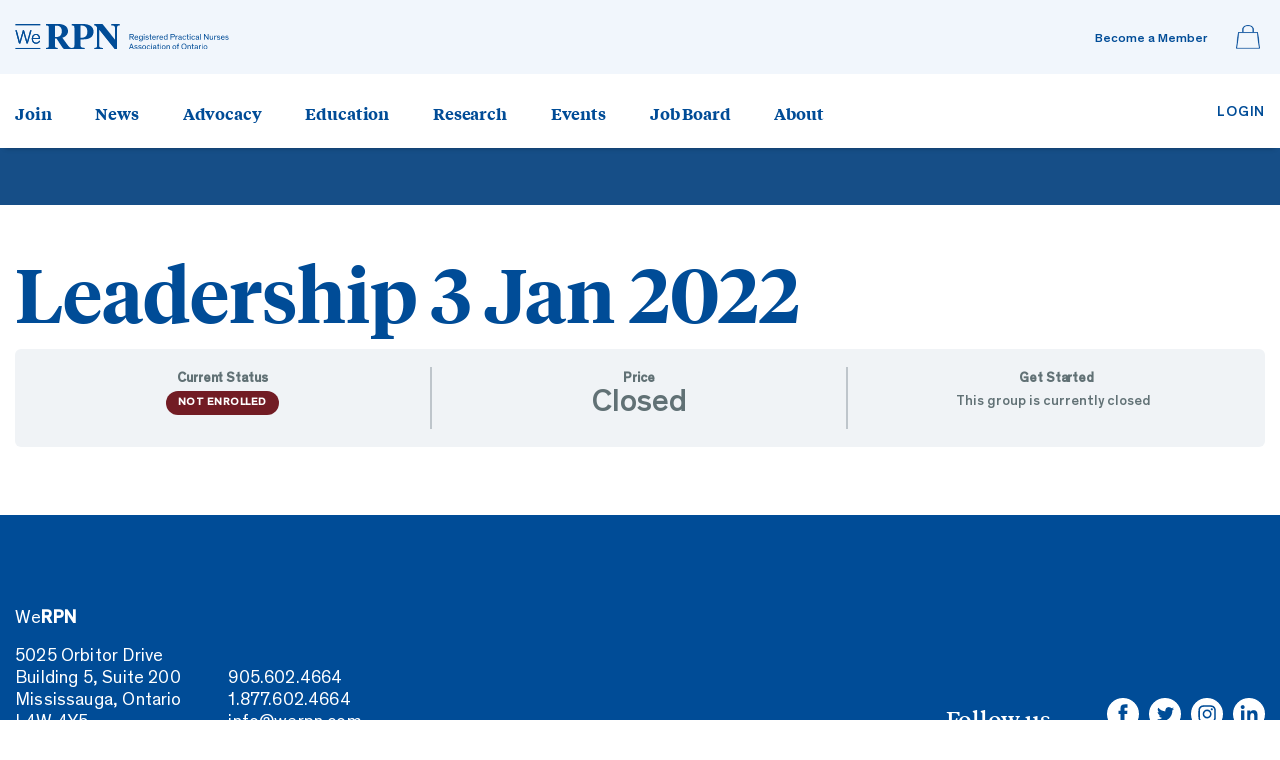

--- FILE ---
content_type: text/html; charset=UTF-8
request_url: https://eshop.werpn.com/groups/leadership-3-jan-2022/
body_size: 14135
content:
<!DOCTYPE HTML>
<html class="no-js" lang="lang="en-CA"">
<head>
<!-- Meta -->
<meta charset="UTF-8">
<meta http-equiv="x-ua-compatible" content="ie=edge">
<meta name="viewport" content="width=device-width, initial-scale=1.0" />
<!--meta http-equiv='cache-control' content='no-cache'>
<meta http-equiv='expires' content='0'>
<meta http-equiv='pragma' content='no-cache'-->
<title>
Leadership 3 Jan 2022 - WeRPN eShop</title>
<meta name="description" content="All nurses are knowledge based professionals. In Ontario, RPNs are community college graduates. After graduation, they write a national certification examination. Once they successfully complete this exam, they are registered to practice as a nurse by the College of Nurses of Ontario (CNO).">
<meta name='robots' content='noindex,follow' />
<style type="text/css">
img.wp-smiley, img.emoji {
	display: inline !important;
	border: none !important;
	box-shadow: none !important;
	height: 1em !important;
	width: 1em !important;
	margin: 0 .07em !important;
	vertical-align: -0.1em !important;
	background: none !important;
	padding: 0 !important;
}
</style>
<meta name='robots' content='index, follow, max-image-preview:large, max-snippet:-1, max-video-preview:-1' />

	<!-- This site is optimized with the Yoast SEO plugin v26.6 - https://yoast.com/wordpress/plugins/seo/ -->
	<title>Leadership 3 Jan 2022 - WeRPN eShop</title>
	<link rel="canonical" href="https://eshop.werpn.com/groups/leadership-3-jan-2022/" />
	<meta property="og:locale" content="en_US" />
	<meta property="og:type" content="article" />
	<meta property="og:title" content="Leadership 3 Jan 2022 - WeRPN eShop" />
	<meta property="og:url" content="https://eshop.werpn.com/groups/leadership-3-jan-2022/" />
	<meta property="og:site_name" content="WeRPN eShop" />
	<meta property="article:modified_time" content="2021-12-10T21:22:29+00:00" />
	<meta name="twitter:card" content="summary_large_image" />
	<script type="application/ld+json" class="yoast-schema-graph">{"@context":"https://schema.org","@graph":[{"@type":"WebPage","@id":"https://eshop.werpn.com/groups/leadership-3-jan-2022/","url":"https://eshop.werpn.com/groups/leadership-3-jan-2022/","name":"Leadership 3 Jan 2022 - WeRPN eShop","isPartOf":{"@id":"https://eshop.werpn.com/#website"},"datePublished":"2021-12-10T21:22:28+00:00","dateModified":"2021-12-10T21:22:29+00:00","breadcrumb":{"@id":"https://eshop.werpn.com/groups/leadership-3-jan-2022/#breadcrumb"},"inLanguage":"en-CA","potentialAction":[{"@type":"ReadAction","target":["https://eshop.werpn.com/groups/leadership-3-jan-2022/"]}]},{"@type":"BreadcrumbList","@id":"https://eshop.werpn.com/groups/leadership-3-jan-2022/#breadcrumb","itemListElement":[{"@type":"ListItem","position":1,"name":"Home","item":"https://eshop.werpn.com/"},{"@type":"ListItem","position":2,"name":"Leadership 3 Jan 2022"}]},{"@type":"WebSite","@id":"https://eshop.werpn.com/#website","url":"https://eshop.werpn.com/","name":"WeRPN eShop","description":"Purchase branded merchandize, register for workshops, seminars etc.","publisher":{"@id":"https://eshop.werpn.com/#organization"},"potentialAction":[{"@type":"SearchAction","target":{"@type":"EntryPoint","urlTemplate":"https://eshop.werpn.com/?s={search_term_string}"},"query-input":{"@type":"PropertyValueSpecification","valueRequired":true,"valueName":"search_term_string"}}],"inLanguage":"en-CA"},{"@type":"Organization","@id":"https://eshop.werpn.com/#organization","name":"WeRPN","url":"https://eshop.werpn.com/","logo":{"@type":"ImageObject","inLanguage":"en-CA","@id":"https://eshop.werpn.com/#/schema/logo/image/","url":"https://eshop.werpn.com/wp-content/uploads/2017/07/unnamed-e1500561022109.png","contentUrl":"https://eshop.werpn.com/wp-content/uploads/2017/07/unnamed-e1500561022109.png","width":150,"height":87,"caption":"WeRPN"},"image":{"@id":"https://eshop.werpn.com/#/schema/logo/image/"}}]}</script>
	<!-- / Yoast SEO plugin. -->


<link rel='dns-prefetch' href='//code.jquery.com' />
<link rel='dns-prefetch' href='//cdnjs.cloudflare.com' />
<link rel='dns-prefetch' href='//maxcdn.bootstrapcdn.com' />
<link rel="alternate" type="application/rss+xml" title="WeRPN eShop &raquo; Feed" href="https://eshop.werpn.com/feed/" />
<link rel="alternate" type="application/rss+xml" title="WeRPN eShop &raquo; Comments Feed" href="https://eshop.werpn.com/comments/feed/" />
<link rel="alternate" title="oEmbed (JSON)" type="application/json+oembed" href="https://eshop.werpn.com/wp-json/oembed/1.0/embed?url=https%3A%2F%2Feshop.werpn.com%2Fgroups%2Fleadership-3-jan-2022%2F" />
<link rel="alternate" title="oEmbed (XML)" type="text/xml+oembed" href="https://eshop.werpn.com/wp-json/oembed/1.0/embed?url=https%3A%2F%2Feshop.werpn.com%2Fgroups%2Fleadership-3-jan-2022%2F&#038;format=xml" />
<style id='wp-img-auto-sizes-contain-inline-css' type='text/css'>
img:is([sizes=auto i],[sizes^="auto," i]){contain-intrinsic-size:3000px 1500px}
/*# sourceURL=wp-img-auto-sizes-contain-inline-css */
</style>
<style id='wp-emoji-styles-inline-css' type='text/css'>

	img.wp-smiley, img.emoji {
		display: inline !important;
		border: none !important;
		box-shadow: none !important;
		height: 1em !important;
		width: 1em !important;
		margin: 0 0.07em !important;
		vertical-align: -0.1em !important;
		background: none !important;
		padding: 0 !important;
	}
/*# sourceURL=wp-emoji-styles-inline-css */
</style>
<link rel='stylesheet' id='wp-block-library-css' href='https://eshop.werpn.com/wp-includes/css/dist/block-library/style.min.css?ver=6.9' type='text/css' media='all' />
<link rel='stylesheet' id='wc-blocks-style-css' href='https://eshop.werpn.com/wp-content/plugins/woocommerce/assets/client/blocks/wc-blocks.css?ver=wc-10.4.3' type='text/css' media='all' />
<style id='global-styles-inline-css' type='text/css'>
:root{--wp--preset--aspect-ratio--square: 1;--wp--preset--aspect-ratio--4-3: 4/3;--wp--preset--aspect-ratio--3-4: 3/4;--wp--preset--aspect-ratio--3-2: 3/2;--wp--preset--aspect-ratio--2-3: 2/3;--wp--preset--aspect-ratio--16-9: 16/9;--wp--preset--aspect-ratio--9-16: 9/16;--wp--preset--color--black: #000000;--wp--preset--color--cyan-bluish-gray: #abb8c3;--wp--preset--color--white: #ffffff;--wp--preset--color--pale-pink: #f78da7;--wp--preset--color--vivid-red: #cf2e2e;--wp--preset--color--luminous-vivid-orange: #ff6900;--wp--preset--color--luminous-vivid-amber: #fcb900;--wp--preset--color--light-green-cyan: #7bdcb5;--wp--preset--color--vivid-green-cyan: #00d084;--wp--preset--color--pale-cyan-blue: #8ed1fc;--wp--preset--color--vivid-cyan-blue: #0693e3;--wp--preset--color--vivid-purple: #9b51e0;--wp--preset--gradient--vivid-cyan-blue-to-vivid-purple: linear-gradient(135deg,rgb(6,147,227) 0%,rgb(155,81,224) 100%);--wp--preset--gradient--light-green-cyan-to-vivid-green-cyan: linear-gradient(135deg,rgb(122,220,180) 0%,rgb(0,208,130) 100%);--wp--preset--gradient--luminous-vivid-amber-to-luminous-vivid-orange: linear-gradient(135deg,rgb(252,185,0) 0%,rgb(255,105,0) 100%);--wp--preset--gradient--luminous-vivid-orange-to-vivid-red: linear-gradient(135deg,rgb(255,105,0) 0%,rgb(207,46,46) 100%);--wp--preset--gradient--very-light-gray-to-cyan-bluish-gray: linear-gradient(135deg,rgb(238,238,238) 0%,rgb(169,184,195) 100%);--wp--preset--gradient--cool-to-warm-spectrum: linear-gradient(135deg,rgb(74,234,220) 0%,rgb(151,120,209) 20%,rgb(207,42,186) 40%,rgb(238,44,130) 60%,rgb(251,105,98) 80%,rgb(254,248,76) 100%);--wp--preset--gradient--blush-light-purple: linear-gradient(135deg,rgb(255,206,236) 0%,rgb(152,150,240) 100%);--wp--preset--gradient--blush-bordeaux: linear-gradient(135deg,rgb(254,205,165) 0%,rgb(254,45,45) 50%,rgb(107,0,62) 100%);--wp--preset--gradient--luminous-dusk: linear-gradient(135deg,rgb(255,203,112) 0%,rgb(199,81,192) 50%,rgb(65,88,208) 100%);--wp--preset--gradient--pale-ocean: linear-gradient(135deg,rgb(255,245,203) 0%,rgb(182,227,212) 50%,rgb(51,167,181) 100%);--wp--preset--gradient--electric-grass: linear-gradient(135deg,rgb(202,248,128) 0%,rgb(113,206,126) 100%);--wp--preset--gradient--midnight: linear-gradient(135deg,rgb(2,3,129) 0%,rgb(40,116,252) 100%);--wp--preset--font-size--small: 13px;--wp--preset--font-size--medium: 20px;--wp--preset--font-size--large: 36px;--wp--preset--font-size--x-large: 42px;--wp--preset--spacing--20: 0.44rem;--wp--preset--spacing--30: 0.67rem;--wp--preset--spacing--40: 1rem;--wp--preset--spacing--50: 1.5rem;--wp--preset--spacing--60: 2.25rem;--wp--preset--spacing--70: 3.38rem;--wp--preset--spacing--80: 5.06rem;--wp--preset--shadow--natural: 6px 6px 9px rgba(0, 0, 0, 0.2);--wp--preset--shadow--deep: 12px 12px 50px rgba(0, 0, 0, 0.4);--wp--preset--shadow--sharp: 6px 6px 0px rgba(0, 0, 0, 0.2);--wp--preset--shadow--outlined: 6px 6px 0px -3px rgb(255, 255, 255), 6px 6px rgb(0, 0, 0);--wp--preset--shadow--crisp: 6px 6px 0px rgb(0, 0, 0);}:where(.is-layout-flex){gap: 0.5em;}:where(.is-layout-grid){gap: 0.5em;}body .is-layout-flex{display: flex;}.is-layout-flex{flex-wrap: wrap;align-items: center;}.is-layout-flex > :is(*, div){margin: 0;}body .is-layout-grid{display: grid;}.is-layout-grid > :is(*, div){margin: 0;}:where(.wp-block-columns.is-layout-flex){gap: 2em;}:where(.wp-block-columns.is-layout-grid){gap: 2em;}:where(.wp-block-post-template.is-layout-flex){gap: 1.25em;}:where(.wp-block-post-template.is-layout-grid){gap: 1.25em;}.has-black-color{color: var(--wp--preset--color--black) !important;}.has-cyan-bluish-gray-color{color: var(--wp--preset--color--cyan-bluish-gray) !important;}.has-white-color{color: var(--wp--preset--color--white) !important;}.has-pale-pink-color{color: var(--wp--preset--color--pale-pink) !important;}.has-vivid-red-color{color: var(--wp--preset--color--vivid-red) !important;}.has-luminous-vivid-orange-color{color: var(--wp--preset--color--luminous-vivid-orange) !important;}.has-luminous-vivid-amber-color{color: var(--wp--preset--color--luminous-vivid-amber) !important;}.has-light-green-cyan-color{color: var(--wp--preset--color--light-green-cyan) !important;}.has-vivid-green-cyan-color{color: var(--wp--preset--color--vivid-green-cyan) !important;}.has-pale-cyan-blue-color{color: var(--wp--preset--color--pale-cyan-blue) !important;}.has-vivid-cyan-blue-color{color: var(--wp--preset--color--vivid-cyan-blue) !important;}.has-vivid-purple-color{color: var(--wp--preset--color--vivid-purple) !important;}.has-black-background-color{background-color: var(--wp--preset--color--black) !important;}.has-cyan-bluish-gray-background-color{background-color: var(--wp--preset--color--cyan-bluish-gray) !important;}.has-white-background-color{background-color: var(--wp--preset--color--white) !important;}.has-pale-pink-background-color{background-color: var(--wp--preset--color--pale-pink) !important;}.has-vivid-red-background-color{background-color: var(--wp--preset--color--vivid-red) !important;}.has-luminous-vivid-orange-background-color{background-color: var(--wp--preset--color--luminous-vivid-orange) !important;}.has-luminous-vivid-amber-background-color{background-color: var(--wp--preset--color--luminous-vivid-amber) !important;}.has-light-green-cyan-background-color{background-color: var(--wp--preset--color--light-green-cyan) !important;}.has-vivid-green-cyan-background-color{background-color: var(--wp--preset--color--vivid-green-cyan) !important;}.has-pale-cyan-blue-background-color{background-color: var(--wp--preset--color--pale-cyan-blue) !important;}.has-vivid-cyan-blue-background-color{background-color: var(--wp--preset--color--vivid-cyan-blue) !important;}.has-vivid-purple-background-color{background-color: var(--wp--preset--color--vivid-purple) !important;}.has-black-border-color{border-color: var(--wp--preset--color--black) !important;}.has-cyan-bluish-gray-border-color{border-color: var(--wp--preset--color--cyan-bluish-gray) !important;}.has-white-border-color{border-color: var(--wp--preset--color--white) !important;}.has-pale-pink-border-color{border-color: var(--wp--preset--color--pale-pink) !important;}.has-vivid-red-border-color{border-color: var(--wp--preset--color--vivid-red) !important;}.has-luminous-vivid-orange-border-color{border-color: var(--wp--preset--color--luminous-vivid-orange) !important;}.has-luminous-vivid-amber-border-color{border-color: var(--wp--preset--color--luminous-vivid-amber) !important;}.has-light-green-cyan-border-color{border-color: var(--wp--preset--color--light-green-cyan) !important;}.has-vivid-green-cyan-border-color{border-color: var(--wp--preset--color--vivid-green-cyan) !important;}.has-pale-cyan-blue-border-color{border-color: var(--wp--preset--color--pale-cyan-blue) !important;}.has-vivid-cyan-blue-border-color{border-color: var(--wp--preset--color--vivid-cyan-blue) !important;}.has-vivid-purple-border-color{border-color: var(--wp--preset--color--vivid-purple) !important;}.has-vivid-cyan-blue-to-vivid-purple-gradient-background{background: var(--wp--preset--gradient--vivid-cyan-blue-to-vivid-purple) !important;}.has-light-green-cyan-to-vivid-green-cyan-gradient-background{background: var(--wp--preset--gradient--light-green-cyan-to-vivid-green-cyan) !important;}.has-luminous-vivid-amber-to-luminous-vivid-orange-gradient-background{background: var(--wp--preset--gradient--luminous-vivid-amber-to-luminous-vivid-orange) !important;}.has-luminous-vivid-orange-to-vivid-red-gradient-background{background: var(--wp--preset--gradient--luminous-vivid-orange-to-vivid-red) !important;}.has-very-light-gray-to-cyan-bluish-gray-gradient-background{background: var(--wp--preset--gradient--very-light-gray-to-cyan-bluish-gray) !important;}.has-cool-to-warm-spectrum-gradient-background{background: var(--wp--preset--gradient--cool-to-warm-spectrum) !important;}.has-blush-light-purple-gradient-background{background: var(--wp--preset--gradient--blush-light-purple) !important;}.has-blush-bordeaux-gradient-background{background: var(--wp--preset--gradient--blush-bordeaux) !important;}.has-luminous-dusk-gradient-background{background: var(--wp--preset--gradient--luminous-dusk) !important;}.has-pale-ocean-gradient-background{background: var(--wp--preset--gradient--pale-ocean) !important;}.has-electric-grass-gradient-background{background: var(--wp--preset--gradient--electric-grass) !important;}.has-midnight-gradient-background{background: var(--wp--preset--gradient--midnight) !important;}.has-small-font-size{font-size: var(--wp--preset--font-size--small) !important;}.has-medium-font-size{font-size: var(--wp--preset--font-size--medium) !important;}.has-large-font-size{font-size: var(--wp--preset--font-size--large) !important;}.has-x-large-font-size{font-size: var(--wp--preset--font-size--x-large) !important;}
/*# sourceURL=global-styles-inline-css */
</style>

<style id='classic-theme-styles-inline-css' type='text/css'>
/*! This file is auto-generated */
.wp-block-button__link{color:#fff;background-color:#32373c;border-radius:9999px;box-shadow:none;text-decoration:none;padding:calc(.667em + 2px) calc(1.333em + 2px);font-size:1.125em}.wp-block-file__button{background:#32373c;color:#fff;text-decoration:none}
/*# sourceURL=/wp-includes/css/classic-themes.min.css */
</style>
<link rel='stylesheet' id='bbp-default-css' href='https://eshop.werpn.com/wp-content/plugins/bbpress/templates/default/css/bbpress.min.css?ver=2.6.14' type='text/css' media='all' />
<link rel='stylesheet' id='learndash-notes-css' href='https://eshop.werpn.com/wp-content/plugins/learndash-notes/css/note.css?ver=1.7.4' type='text/css' media='all' />
<link rel='stylesheet' id='woocommerce-layout-css' href='https://eshop.werpn.com/wp-content/plugins/woocommerce/assets/css/woocommerce-layout.css?ver=10.4.3' type='text/css' media='all' />
<link rel='stylesheet' id='woocommerce-smallscreen-css' href='https://eshop.werpn.com/wp-content/plugins/woocommerce/assets/css/woocommerce-smallscreen.css?ver=10.4.3' type='text/css' media='only screen and (max-width: 768px)' />
<link rel='stylesheet' id='woocommerce-general-css' href='https://eshop.werpn.com/wp-content/plugins/woocommerce/assets/css/woocommerce.css?ver=10.4.3' type='text/css' media='all' />
<style id='woocommerce-inline-inline-css' type='text/css'>
.woocommerce form .form-row .required { visibility: visible; }
/*# sourceURL=woocommerce-inline-inline-css */
</style>
<link rel='stylesheet' id='learndash_quiz_front_css-css' href='//eshop.werpn.com/wp-content/plugins/sfwd-lms/themes/legacy/templates/learndash_quiz_front.min.css?ver=4.25.7.1' type='text/css' media='all' />
<link rel='stylesheet' id='dashicons-css' href='https://eshop.werpn.com/wp-includes/css/dashicons.min.css?ver=6.9' type='text/css' media='all' />
<link rel='stylesheet' id='learndash-css' href='//eshop.werpn.com/wp-content/plugins/sfwd-lms/src/assets/dist/css/styles.css?ver=4.25.7.1' type='text/css' media='all' />
<link rel='stylesheet' id='jquery-dropdown-css-css' href='//eshop.werpn.com/wp-content/plugins/sfwd-lms/assets/css/jquery.dropdown.min.css?ver=4.25.7.1' type='text/css' media='all' />
<link rel='stylesheet' id='learndash_lesson_video-css' href='//eshop.werpn.com/wp-content/plugins/sfwd-lms/themes/legacy/templates/learndash_lesson_video.min.css?ver=4.25.7.1' type='text/css' media='all' />
<link rel='stylesheet' id='learndash-admin-bar-css' href='https://eshop.werpn.com/wp-content/plugins/sfwd-lms/src/assets/dist/css/admin-bar/styles.css?ver=4.25.7.1' type='text/css' media='all' />
<link rel='stylesheet' id='learndash-course-grid-skin-grid-css' href='https://eshop.werpn.com/wp-content/plugins/sfwd-lms/includes/course-grid/templates/skins/grid/style.css?ver=4.25.7.1' type='text/css' media='all' />
<link rel='stylesheet' id='learndash-course-grid-pagination-css' href='https://eshop.werpn.com/wp-content/plugins/sfwd-lms/includes/course-grid/templates/pagination/style.css?ver=4.25.7.1' type='text/css' media='all' />
<link rel='stylesheet' id='learndash-course-grid-filter-css' href='https://eshop.werpn.com/wp-content/plugins/sfwd-lms/includes/course-grid/templates/filter/style.css?ver=4.25.7.1' type='text/css' media='all' />
<link rel='stylesheet' id='learndash-course-grid-card-grid-1-css' href='https://eshop.werpn.com/wp-content/plugins/sfwd-lms/includes/course-grid/templates/cards/grid-1/style.css?ver=4.25.7.1' type='text/css' media='all' />
<link rel='stylesheet' id='bootstrap-1-css' href='https://eshop.werpn.com/wp-content/themes/rpnao-eshop-2021/css/bootstrap.min.css?v=6968735ebb98a&#038;ver=6.9' type='text/css' media='all' />
<link rel='stylesheet' id='fontawesome-1-css' href='https://maxcdn.bootstrapcdn.com/font-awesome/4.7.0/css/font-awesome.min.css?v=6968735ebb98e&#038;ver=6.9' type='text/css' media='all' />
<link rel='stylesheet' id='jquery-ui.css-css' href='https://code.jquery.com/ui/1.12.1/themes/base/jquery-ui.css?v=6968735ebb990&#038;ver=6.9' type='text/css' media='all' />
<link rel='stylesheet' id='werpn-style-css' href='https://eshop.werpn.com/wp-content/themes/rpnao-eshop-2021/css/rpnao-styles.css?v=6968735ebb99c&#038;ver=6.9' type='text/css' media='all' />
<link rel='stylesheet' id='style-css' href='https://eshop.werpn.com/wp-content/themes/rpnao-eshop-2021/style.css?v=6968735ebb9a6&#038;ver=6.9' type='text/css' media='all' />
<link rel='stylesheet' id='header-style-css' href='https://eshop.werpn.com/wp-content/themes/rpnao-eshop-2021/header-style.css?v=6968735ebb9b6&#038;ver=6.9' type='text/css' media='all' />
<link rel='stylesheet' id='learndash-front-css' href='//eshop.werpn.com/wp-content/plugins/sfwd-lms/themes/ld30/assets/css/learndash.min.css?ver=4.25.7.1' type='text/css' media='all' />
<style id='learndash-front-inline-css' type='text/css'>
		.learndash-wrapper .ld-item-list .ld-item-list-item.ld-is-next,
		.learndash-wrapper .wpProQuiz_content .wpProQuiz_questionListItem label:focus-within {
			border-color: #164e87;
		}

		/*
		.learndash-wrapper a:not(.ld-button):not(#quiz_continue_link):not(.ld-focus-menu-link):not(.btn-blue):not(#quiz_continue_link):not(.ld-js-register-account):not(#ld-focus-mode-course-heading):not(#btn-join):not(.ld-item-name):not(.ld-table-list-item-preview):not(.ld-lesson-item-preview-heading),
		 */

		.learndash-wrapper .ld-breadcrumbs a,
		.learndash-wrapper .ld-lesson-item.ld-is-current-lesson .ld-lesson-item-preview-heading,
		.learndash-wrapper .ld-lesson-item.ld-is-current-lesson .ld-lesson-title,
		.learndash-wrapper .ld-primary-color-hover:hover,
		.learndash-wrapper .ld-primary-color,
		.learndash-wrapper .ld-primary-color-hover:hover,
		.learndash-wrapper .ld-primary-color,
		.learndash-wrapper .ld-tabs .ld-tabs-navigation .ld-tab.ld-active,
		.learndash-wrapper .ld-button.ld-button-transparent,
		.learndash-wrapper .ld-button.ld-button-reverse,
		.learndash-wrapper .ld-icon-certificate,
		.learndash-wrapper .ld-login-modal .ld-login-modal-login .ld-modal-heading,
		#wpProQuiz_user_content a,
		.learndash-wrapper .ld-item-list .ld-item-list-item a.ld-item-name:hover,
		.learndash-wrapper .ld-focus-comments__heading-actions .ld-expand-button,
		.learndash-wrapper .ld-focus-comments__heading a,
		.learndash-wrapper .ld-focus-comments .comment-respond a,
		.learndash-wrapper .ld-focus-comment .ld-comment-reply a.comment-reply-link:hover,
		.learndash-wrapper .ld-expand-button.ld-button-alternate {
			color: #164e87 !important;
		}

		.learndash-wrapper .ld-focus-comment.bypostauthor>.ld-comment-wrapper,
		.learndash-wrapper .ld-focus-comment.role-group_leader>.ld-comment-wrapper,
		.learndash-wrapper .ld-focus-comment.role-administrator>.ld-comment-wrapper {
			background-color:rgba(22, 78, 135, 0.03) !important;
		}


		.learndash-wrapper .ld-primary-background,
		.learndash-wrapper .ld-tabs .ld-tabs-navigation .ld-tab.ld-active:after {
			background: #164e87 !important;
		}



		.learndash-wrapper .ld-course-navigation .ld-lesson-item.ld-is-current-lesson .ld-status-incomplete,
		.learndash-wrapper .ld-focus-comment.bypostauthor:not(.ptype-sfwd-assignment) >.ld-comment-wrapper>.ld-comment-avatar img,
		.learndash-wrapper .ld-focus-comment.role-group_leader>.ld-comment-wrapper>.ld-comment-avatar img,
		.learndash-wrapper .ld-focus-comment.role-administrator>.ld-comment-wrapper>.ld-comment-avatar img {
			border-color: #164e87 !important;
		}



		.learndash-wrapper .ld-loading::before {
			border-top:3px solid #164e87 !important;
		}

		.learndash-wrapper .ld-button:hover:not([disabled]):not(.ld-button-transparent):not(.ld--ignore-inline-css),
		#learndash-tooltips .ld-tooltip:after,
		#learndash-tooltips .ld-tooltip,
		.ld-tooltip:not(.ld-tooltip--modern) [role="tooltip"],
		.learndash-wrapper .ld-primary-background,
		.learndash-wrapper .btn-join:not(.ld--ignore-inline-css),
		.learndash-wrapper #btn-join:not(.ld--ignore-inline-css),
		.learndash-wrapper .ld-button:not([disabled]):not(.ld-button-reverse):not(.ld-button-transparent):not(.ld--ignore-inline-css),
		.learndash-wrapper .ld-expand-button:not([disabled]),
		.learndash-wrapper .wpProQuiz_content .wpProQuiz_button:not([disabled]):not(.wpProQuiz_button_reShowQuestion):not(.wpProQuiz_button_restartQuiz),
		.learndash-wrapper .wpProQuiz_content .wpProQuiz_button2:not([disabled]),
		.learndash-wrapper .ld-focus .ld-focus-sidebar .ld-course-navigation-heading,
		.learndash-wrapper .ld-focus-comments .form-submit #submit,
		.learndash-wrapper .ld-login-modal input[type='submit']:not([disabled]),
		.learndash-wrapper .ld-login-modal .ld-login-modal-register:not([disabled]),
		.learndash-wrapper .wpProQuiz_content .wpProQuiz_certificate a.btn-blue:not([disabled]),
		.learndash-wrapper .ld-focus .ld-focus-header .ld-user-menu .ld-user-menu-items a:not([disabled]),
		#wpProQuiz_user_content table.wp-list-table thead th,
		#wpProQuiz_overlay_close:not([disabled]),
		.learndash-wrapper .ld-expand-button.ld-button-alternate:not([disabled]) .ld-icon {
			background-color: #164e87 !important;
			color: #ffffff;
		}

		.learndash-wrapper .ld-focus .ld-focus-sidebar .ld-focus-sidebar-trigger:not([disabled]):not(:hover):not(:focus) .ld-icon {
			background-color: #164e87;
		}

		.learndash-wrapper .ld-focus .ld-focus-sidebar .ld-focus-sidebar-trigger:hover .ld-icon,
		.learndash-wrapper .ld-focus .ld-focus-sidebar .ld-focus-sidebar-trigger:focus .ld-icon {
			border-color: #164e87;
			color: #164e87;
		}

		.learndash-wrapper .ld-button:focus:not(.ld-button-transparent):not(.ld--ignore-inline-css),
		.learndash-wrapper .btn-join:focus:not(.ld--ignore-inline-css),
		.learndash-wrapper #btn-join:focus:not(.ld--ignore-inline-css),
		.learndash-wrapper .ld-expand-button:focus,
		.learndash-wrapper .wpProQuiz_content .wpProQuiz_button:not(.wpProQuiz_button_reShowQuestion):focus:not(.wpProQuiz_button_restartQuiz),
		.learndash-wrapper .wpProQuiz_content .wpProQuiz_button2:focus,
		.learndash-wrapper .ld-focus-comments .form-submit #submit,
		.learndash-wrapper .ld-login-modal input[type='submit']:focus,
		.learndash-wrapper .ld-login-modal .ld-login-modal-register:focus,
		.learndash-wrapper .wpProQuiz_content .wpProQuiz_certificate a.btn-blue:focus {
			opacity: 0.75; /* Replicates the hover/focus states pre-4.21.3. */
			outline-color: #164e87;
		}

		.learndash-wrapper .ld-button:hover:not(.ld-button-transparent):not(.ld--ignore-inline-css),
		.learndash-wrapper .btn-join:hover:not(.ld--ignore-inline-css),
		.learndash-wrapper #btn-join:hover:not(.ld--ignore-inline-css),
		.learndash-wrapper .ld-expand-button:hover,
		.learndash-wrapper .wpProQuiz_content .wpProQuiz_button:not(.wpProQuiz_button_reShowQuestion):hover:not(.wpProQuiz_button_restartQuiz),
		.learndash-wrapper .wpProQuiz_content .wpProQuiz_button2:hover,
		.learndash-wrapper .ld-focus-comments .form-submit #submit,
		.learndash-wrapper .ld-login-modal input[type='submit']:hover,
		.learndash-wrapper .ld-login-modal .ld-login-modal-register:hover,
		.learndash-wrapper .wpProQuiz_content .wpProQuiz_certificate a.btn-blue:hover {
			background-color: #164e87; /* Replicates the hover/focus states pre-4.21.3. */
			opacity: 0.85; /* Replicates the hover/focus states pre-4.21.3. */
		}

		.learndash-wrapper .ld-item-list .ld-item-search .ld-closer:focus {
			border-color: #164e87;
		}

		.learndash-wrapper .ld-focus .ld-focus-header .ld-user-menu .ld-user-menu-items:before {
			border-bottom-color: #164e87 !important;
		}

		.learndash-wrapper .ld-button.ld-button-transparent:hover {
			background: transparent !important;
		}

		.learndash-wrapper .ld-button.ld-button-transparent:focus {
			outline-color: #164e87;
		}

		.learndash-wrapper .ld-focus .ld-focus-header .sfwd-mark-complete .learndash_mark_complete_button:not(.ld--ignore-inline-css),
		.learndash-wrapper .ld-focus .ld-focus-header #sfwd-mark-complete #learndash_mark_complete_button,
		.learndash-wrapper .ld-button.ld-button-transparent,
		.learndash-wrapper .ld-button.ld-button-alternate,
		.learndash-wrapper .ld-expand-button.ld-button-alternate {
			background-color:transparent !important;
		}

		.learndash-wrapper .ld-focus-header .ld-user-menu .ld-user-menu-items a,
		.learndash-wrapper .ld-button.ld-button-reverse:hover,
		.learndash-wrapper .ld-alert-success .ld-alert-icon.ld-icon-certificate,
		.learndash-wrapper .ld-alert-warning .ld-button,
		.learndash-wrapper .ld-primary-background.ld-status {
			color:white !important;
		}

		.learndash-wrapper .ld-status.ld-status-unlocked {
			background-color: rgba(22,78,135,0.2) !important;
			color: #164e87 !important;
		}

		.learndash-wrapper .wpProQuiz_content .wpProQuiz_addToplist {
			background-color: rgba(22,78,135,0.1) !important;
			border: 1px solid #164e87 !important;
		}

		.learndash-wrapper .wpProQuiz_content .wpProQuiz_toplistTable th {
			background: #164e87 !important;
		}

		.learndash-wrapper .wpProQuiz_content .wpProQuiz_toplistTrOdd {
			background-color: rgba(22,78,135,0.1) !important;
		}


		.learndash-wrapper .wpProQuiz_content .wpProQuiz_time_limit .wpProQuiz_progress {
			background-color: #164e87 !important;
		}
		
		.learndash-wrapper #quiz_continue_link,
		.learndash-wrapper .ld-secondary-background,
		.learndash-wrapper .learndash_mark_complete_button:not(.ld--ignore-inline-css),
		.learndash-wrapper #learndash_mark_complete_button,
		.learndash-wrapper .ld-status-complete,
		.learndash-wrapper .ld-alert-success .ld-button,
		.learndash-wrapper .ld-alert-success .ld-alert-icon {
			background-color: #00a886 !important;
		}

		.learndash-wrapper #quiz_continue_link:focus,
		.learndash-wrapper .learndash_mark_complete_button:focus:not(.ld--ignore-inline-css),
		.learndash-wrapper #learndash_mark_complete_button:focus,
		.learndash-wrapper .ld-alert-success .ld-button:focus {
			outline-color: #00a886;
		}

		.learndash-wrapper .wpProQuiz_content a#quiz_continue_link {
			background-color: #00a886 !important;
		}

		.learndash-wrapper .wpProQuiz_content a#quiz_continue_link:focus {
			outline-color: #00a886;
		}

		.learndash-wrapper .course_progress .sending_progress_bar {
			background: #00a886 !important;
		}

		.learndash-wrapper .wpProQuiz_content .wpProQuiz_button_reShowQuestion:hover, .learndash-wrapper .wpProQuiz_content .wpProQuiz_button_restartQuiz:hover {
			background-color: #00a886 !important;
			opacity: 0.75;
		}

		.learndash-wrapper .wpProQuiz_content .wpProQuiz_button_reShowQuestion:focus,
		.learndash-wrapper .wpProQuiz_content .wpProQuiz_button_restartQuiz:focus {
			outline-color: #00a886;
		}

		.learndash-wrapper .ld-secondary-color-hover:hover,
		.learndash-wrapper .ld-secondary-color,
		.learndash-wrapper .ld-focus .ld-focus-header .sfwd-mark-complete .learndash_mark_complete_button:not(.ld--ignore-inline-css),
		.learndash-wrapper .ld-focus .ld-focus-header #sfwd-mark-complete #learndash_mark_complete_button,
		.learndash-wrapper .ld-focus .ld-focus-header .sfwd-mark-complete:after {
			color: #00a886 !important;
		}

		.learndash-wrapper .ld-secondary-in-progress-icon {
			border-left-color: #00a886 !important;
			border-top-color: #00a886 !important;
		}

		.learndash-wrapper .ld-alert-success {
			border-color: #00a886;
			background-color: transparent !important;
			color: #00a886;
		}

		
		.learndash-wrapper .ld-alert-warning {
			background-color:transparent;
		}

		.learndash-wrapper .ld-status-waiting,
		.learndash-wrapper .ld-alert-warning .ld-alert-icon {
			background-color: #721c24 !important;
		}

		.learndash-wrapper .ld-tertiary-color-hover:hover,
		.learndash-wrapper .ld-tertiary-color,
		.learndash-wrapper .ld-alert-warning {
			color: #721c24 !important;
		}

		.learndash-wrapper .ld-tertiary-background {
			background-color: #721c24 !important;
		}

		.learndash-wrapper .ld-alert-warning {
			border-color: #721c24 !important;
		}

		.learndash-wrapper .ld-tertiary-background,
		.learndash-wrapper .ld-alert-warning .ld-alert-icon {
			color:white !important;
		}

		.learndash-wrapper .wpProQuiz_content .wpProQuiz_reviewQuestion li.wpProQuiz_reviewQuestionReview,
		.learndash-wrapper .wpProQuiz_content .wpProQuiz_box li.wpProQuiz_reviewQuestionReview {
			background-color: #721c24 !important;
		}

		
/*# sourceURL=learndash-front-inline-css */
</style>
<link rel='stylesheet' id='gdatt-attachments-css' href='https://eshop.werpn.com/wp-content/plugins/gd-bbpress-attachments/css/front.min.css?ver=4.9.2_b2820_free' type='text/css' media='all' />
<script type="text/javascript" src="https://eshop.werpn.com/wp-includes/js/jquery/jquery.min.js?ver=3.7.1" id="jquery-core-js"></script>
<script type="text/javascript" src="https://eshop.werpn.com/wp-includes/js/jquery/jquery-migrate.min.js?ver=3.4.1" id="jquery-migrate-js"></script>
<script type="text/javascript" src="https://eshop.werpn.com/wp-content/plugins/woocommerce/assets/js/jquery-blockui/jquery.blockUI.min.js?ver=2.7.0-wc.10.4.3" id="wc-jquery-blockui-js" defer="defer" data-wp-strategy="defer"></script>
<script type="text/javascript" id="wc-add-to-cart-js-extra">
/* <![CDATA[ */
var wc_add_to_cart_params = {"ajax_url":"/wp-admin/admin-ajax.php","wc_ajax_url":"/?wc-ajax=%%endpoint%%","i18n_view_cart":"View cart","cart_url":null,"is_cart":"","cart_redirect_after_add":"yes"};
//# sourceURL=wc-add-to-cart-js-extra
/* ]]> */
</script>
<script type="text/javascript" src="https://eshop.werpn.com/wp-content/plugins/woocommerce/assets/js/frontend/add-to-cart.min.js?ver=10.4.3" id="wc-add-to-cart-js" defer="defer" data-wp-strategy="defer"></script>
<script type="text/javascript" src="https://eshop.werpn.com/wp-content/plugins/woocommerce/assets/js/js-cookie/js.cookie.min.js?ver=2.1.4-wc.10.4.3" id="wc-js-cookie-js" defer="defer" data-wp-strategy="defer"></script>
<script type="text/javascript" id="woocommerce-js-extra">
/* <![CDATA[ */
var woocommerce_params = {"ajax_url":"/wp-admin/admin-ajax.php","wc_ajax_url":"/?wc-ajax=%%endpoint%%","i18n_password_show":"Show password","i18n_password_hide":"Hide password"};
//# sourceURL=woocommerce-js-extra
/* ]]> */
</script>
<script type="text/javascript" src="https://eshop.werpn.com/wp-content/plugins/woocommerce/assets/js/frontend/woocommerce.min.js?ver=10.4.3" id="woocommerce-js" defer="defer" data-wp-strategy="defer"></script>
<script type="text/javascript" src="https://code.jquery.com/jquery-1.12.4.js?v=6968735ebb9b7&amp;ver=1" id="jquery-1.12.4-js"></script>
<script type="text/javascript" src="https://cdnjs.cloudflare.com/ajax/libs/popper.js/1.14.7/umd/popper.min.js?v=6968735ebb9ba&amp;ver=1" id="popper-min-js"></script>
<script type="text/javascript" src="https://eshop.werpn.com/wp-content/themes/rpnao-eshop-2021/js/bootstrap.min.js?v=6968735ebb9c3&amp;ver=1" id="bootstrap-1-js"></script>
<script type="text/javascript" src="https://code.jquery.com/ui/1.12.1/jquery-ui.js?v=6968735ebb9c5&amp;ver=1" id="jquery-ui-js"></script>
<script type="text/javascript" id="rpnao-custom-js-extra">
/* <![CDATA[ */
var serverTime = {"now":"2026-01-14 23:55:58"};
//# sourceURL=rpnao-custom-js-extra
/* ]]> */
</script>
<script type="text/javascript" src="https://eshop.werpn.com/wp-content/themes/rpnao-eshop-2021/js/rpnao-custom.js?v=6968735ebb9cd&amp;ver=1" id="rpnao-custom-js"></script>
<script type="text/javascript" src="https://eshop.werpn.com/wp-content/themes/rpnao-eshop-2021/js/custom-radio-check.js?v=6968735ebb9f9&amp;ver=1" id="custom-radio-check-js"></script>
<link rel="https://api.w.org/" href="https://eshop.werpn.com/wp-json/" /><link rel="alternate" title="JSON" type="application/json" href="https://eshop.werpn.com/wp-json/wp/v2/groups/4422" /><link rel="EditURI" type="application/rsd+xml" title="RSD" href="https://eshop.werpn.com/xmlrpc.php?rsd" />
<link rel='shortlink' href='https://eshop.werpn.com/?p=4422' />
	<noscript><style>.woocommerce-product-gallery{ opacity: 1 !important; }</style></noscript>
			<style type="text/css" id="wp-custom-css">
			.learndash-wrapper--lesson .ld-content-actions{align-items: anchor-center}		</style>
		<!-- Global site tag (gtag.js) - Google Analytics -->
<!--script async src="https://www.googletagmanager.com/gtag/js?id=UA-144024499-2"></script>
<script>
  window.dataLayer = window.dataLayer || [];
  function gtag(){dataLayer.push(arguments);}
  gtag('js', new Date());

  gtag('config', 'UA-144024499-2');
</script-->

<!-- Google tag (gtag.js) -->
<script async src="https://www.googletagmanager.com/gtag/js?id=G-8GMBQ2LZ8E"></script>
<script>
  window.dataLayer = window.dataLayer || [];
  function gtag(){dataLayer.push(arguments);}
  gtag('js', new Date());

  gtag('config', 'G-8GMBQ2LZ8E');
</script>
	
</head>
<body class="wp-singular groups-template-default single single-groups postid-4422 wp-theme-rpnao-eshop-2021 theme-rpnao-eshop-2021 woocommerce-no-js learndash-cpt learndash-cpt-groups learndash-template-ld30 learndash-embed-responsive">

<!-- Start Document
  –––––––––––––––––––––––––––––––––––––––––––––––––– -->
<div class="animsition">
<div id="top"></div>

<!-- START Header -->
<header class="header-sitewide"> 
  
  <!-- Start Menus --> 
  <!-- START Mobile Menu -->
  <div id="mobile-navigation">
  <div class="container">
    <div class="row">
      <div class="col-12">
         <div class="mobile-close" onclick="showMobile()">
            <span></span>
            <span></span>
          </div>
        <!-- Mobile Menu -->
        				
		  <div class="menu-item-wrapper">
            <div class="menu-item-button"><a data-toggle="collapse" class="" href="#join-dropdown" role="button" aria-expanded="false" aria-controls="join-dropdown">Join</a></div>
            <div id="join-dropdown" class="collapse menu-item-dropdown">
              <ul>

                              <li><a href="https://www.werpn.com/join/" class="">Become a Member</a></li>
                              <li><a href="https://members.werpn.com/step-1/" class="">Register/Renew</a></li>
                              <li><a href="https://www.werpn.com/join/insurance/" class="">Liability Insurance</a></li>
                              <li><a href="https://www.werpn.com/join/member-benefits/" class="">Saving &amp; Discounts</a></li>
                              <li><a href="https://www.werpn.com/join/ambassador/" class="">Ambassador Program</a></li>
                
                       
              </ul>
            </div>
          </div>
      	  
		  <div class="menu-item-wrapper">
            <div class="menu-item-button"><a data-toggle="collapse" class="" href="#news-dropdown" role="button" aria-expanded="false" aria-controls="news-dropdown">News</a></div>
            <div id="news-dropdown" class="collapse menu-item-dropdown">
              <ul>

                              <li><a href="https://www.werpn.com/news/" class="">We Are Informed</a></li>
                
                       
              </ul>
            </div>
          </div>
      	  
		  <div class="menu-item-wrapper">
            <div class="menu-item-button"><a data-toggle="collapse" class="" href="#advocacy-dropdown" role="button" aria-expanded="false" aria-controls="advocacy-dropdown">Advocacy</a></div>
            <div id="advocacy-dropdown" class="collapse menu-item-dropdown">
              <ul>

                              <li><a href="https://www.werpn.com/advocacy/" class="">We Are Advocates</a></li>
                
                       
              </ul>
            </div>
          </div>
      	  
		  <div class="menu-item-wrapper">
            <div class="menu-item-button"><a data-toggle="collapse" class="" href="#education-dropdown" role="button" aria-expanded="false" aria-controls="education-dropdown">Education</a></div>
            <div id="education-dropdown" class="collapse menu-item-dropdown">
              <ul>

                              <li><a href="https://www.werpn.com/education/" class="">We Are Educators</a></li>
                              <li><a href="https://www.werpn.com/education/practice-resources/" class="">Practice Resources</a></li>
                              <li><a href="https://www.werpn.com/education/online-courses/" class="">Online Courses</a></li>
                              <li><a href="https://www.werpn.com/education/student-resources/" class="">Student Resources</a></li>
                              <li><a href="https://www.werpn.com/education/continuing-education/" class="">Continuing Ed</a></li>
                              <li><a href="https://www.werpn.com/education/grants-and-scholarships/" class="">Grants &amp; Scholarships</a></li>
                              <li><a href="https://www.werpn.com/education/career-resources/" class="">Career Resources</a></li>
                              <li><a href="https://www.werpn.com/education/career-profiles/" class="">Career Profiles</a></li>
                
                       
              </ul>
            </div>
          </div>
      	  
		  <div class="menu-item-wrapper">
            <div class="menu-item-button"><a data-toggle="collapse" class="" href="#research-dropdown" role="button" aria-expanded="false" aria-controls="research-dropdown">Research</a></div>
            <div id="research-dropdown" class="collapse menu-item-dropdown">
              <ul>

                              <li><a href="https://www.werpn.com/research/" class="">We Are Driving Evidence</a></li>
                              <li><a href="https://www.werpn.com/werpn_library/" class="">WeRPN Library</a></li>
                              <li><a href="https://www.werpn.com/research/research-calls-for-proposals/" class="">Funding Opportunities</a></li>
                              <li><a href="https://www.werpn.com/research/partnerships-and-recruitment/" class="">Partnerships &amp; Recruitment</a></li>
                              <li><a href="https://www.werpn.com/research/research-advisory-council/" class="">Research Advisory Council</a></li>
                
                       
              </ul>
            </div>
          </div>
      	  
		  <div class="menu-item-wrapper">
            <div class="menu-item-button"><a data-toggle="collapse" class="" href="#events-dropdown" role="button" aria-expanded="false" aria-controls="events-dropdown">Events</a></div>
            <div id="events-dropdown" class="collapse menu-item-dropdown">
              <ul>

                              <li><a href="https://www.werpn.com/events/" class="">Calendar of Events</a></li>
                              <li><a href="https://www.werpn.com/events/67thannualgeneralmeeting/" class="">AGM &amp; Conference</a></li>
                              <li><a href="https://www.werpn.com/events/nursing-week-2025/" class="">Nursing Week</a></li>
                              <li><a href="https://www.werpn.com/event/save-the-date-shaping-practice-and-innovation-werpns-4th-annual-research-symposium/" class="">Research Symposium</a></li>
                
                       
              </ul>
            </div>
          </div>
      	  
		  <div class="menu-item-wrapper">
            <div class="menu-item-button"><a data-toggle="collapse" class="" href="#jobboard-dropdown" role="button" aria-expanded="false" aria-controls="jobboard-dropdown">Job Board</a></div>
            <div id="jobboard-dropdown" class="collapse menu-item-dropdown">
              <ul>

                              <li><a href="https://werpn.careerwebsite.com/" class="">Job Board</a></li>
                              <li><a href="https://www.werpn.com/for-employers/" class="">For Employers</a></li>
                
                       
              </ul>
            </div>
          </div>
      	  
		  <div class="menu-item-wrapper">
            <div class="menu-item-button"><a data-toggle="collapse" class="" href="#about-dropdown" role="button" aria-expanded="false" aria-controls="about-dropdown">About</a></div>
            <div id="about-dropdown" class="collapse menu-item-dropdown">
              <ul>

                              <li><a href="https://www.werpn.com/about/" class="">About WeRPN</a></li>
                              <li><a href="https://www.werpn.com/about/team/" class="">Our Team</a></li>
                              <li><a href="https://www.werpn.com/about/directors/" class="">Board of Directors</a></li>
                              <li><a href="https://www.werpn.com/about/awards/" class="">Awards of Excellence</a></li>
                              <li><a href="https://www.werpn.com/about/advisory-board/" class="">Consulting</a></li>
                              <li><a href="https://www.werpn.com/about/join-our-team/" class="">Join Our Team</a></li>
                              <li><a href="https://www.werpn.com/about/philosophy-strategic-plan/" class="">Strategic&nbsp;Plan</a></li>
                              <li><a href="https://www.werpn.com/about/donate/" class="">Donate</a></li>
                              <li><a href="https://www.werpn.com/about/contact/" class="">Contact</a></li>
                
                       
              </ul>
            </div>
          </div>
      	                      <!-- End Mobile Menu --> 
      </div>
		<div id="mobile-footer" class="col-12">
			<ul>
				<li><a href="https://members.werpn.com/step-1/">Become a Member</a></li>
				<!--<li><a href="https://planbox.ca/werpn-default/Login">RPN Connect</a></li>-->
			</ul>
		</div>
    </div>
  </div>
</div>
  <!-- END Mobile Menu --> 
  
  <!-- START Navigation -->
  <div id="header-navigation">
    <div class="container-fluid">
      <div id="navigation-tier1-menu" class="row">
        <div class="container">
          <div class="row">
            <div class="col-12">
			<div class="navigation-logo"><a href="https://www.werpn.com/" target="_blank"> <img src="https://eshop.werpn.com/wp-content/uploads/2021/10/rpnao-logo-1.svg" alt="WeRPN Logo" width="100%" /></a> </div>
                            <!--<div class="welcome-head"> Welcome  , ,  </div>-->
              	<div class="navigation-menu">
              <ul>
                <li class="tier1-menu-membership"><a href="https://members.werpn.com/step-1/" target="_blank">Become a Member</a></li>
				                
                <li class="menu-cart">
                                  </li>
				
              </ul>
	</div>
	          <div id="header-mobile-toggle" onclick="showMobile()">
                <span id="mobile-toggle-top"></span>
                <span id="mobile-toggle-midleft"></span>
                <span id="mobile-toggle-midright"></span>
                <span id="mobile-toggle-bottom"></span>
              </div>
            </div>
          </div>
        </div>
      </div>
      <div id="navigation-tier2-menu" class="row">
        <div class="container">
          <div class="row">
            <div class="col-12">
              
                            <div class="nav-wrapper"> 
                <!-- Menu Start -->
                				                <div class="menu-item"> 
                                      <div class="menu-item-button "><a href="https://www.werpn.com/join/" class="">Join</a></div>
                  <div class="menu-item-dropdown">
                  	                    <a href="https://www.werpn.com/join/" class="">Become a Member</a>
                	                    <a href="https://members.werpn.com/step-1/" class="">Register/Renew</a>
                	                    <a href="https://www.werpn.com/join/insurance/" class="">Liability Insurance</a>
                	                    <a href="https://www.werpn.com/join/member-benefits/" class="">Saving &amp; Discounts</a>
                	                    <a href="https://www.werpn.com/join/ambassador/" class="">Ambassador Program</a>
                	                    
                  </div>
                </div>
            	                <div class="menu-item"> 
                                      <div class="menu-item-button "><a href="https://www.werpn.com/news/" class="">News</a></div>
                  <div class="menu-item-dropdown">
                  	                    <a href="https://www.werpn.com/news/" class="">We Are Informed</a>
                	                    
                  </div>
                </div>
            	                <div class="menu-item"> 
                                      <div class="menu-item-button "><a href="https://www.werpn.com/advocacy/" class="">Advocacy</a></div>
                  <div class="menu-item-dropdown">
                  	                    <a href="https://www.werpn.com/advocacy/" class="">We Are Advocates</a>
                	                    
                  </div>
                </div>
            	                <div class="menu-item"> 
                                      <div class="menu-item-button "><a href="https://www.werpn.com/education/" class="">Education</a></div>
                  <div class="menu-item-dropdown">
                  	                    <a href="https://www.werpn.com/education/" class="">We Are Educators</a>
                	                    <a href="https://www.werpn.com/education/practice-resources/" class="">Practice Resources</a>
                	                    <a href="https://www.werpn.com/education/online-courses/" class="">Online Courses</a>
                	                    <a href="https://www.werpn.com/education/student-resources/" class="">Student Resources</a>
                	                    <a href="https://www.werpn.com/education/continuing-education/" class="">Continuing Ed</a>
                	                    <a href="https://www.werpn.com/education/grants-and-scholarships/" class="">Grants &amp; Scholarships</a>
                	                    <a href="https://www.werpn.com/education/career-resources/" class="">Career Resources</a>
                	                    <a href="https://www.werpn.com/education/career-profiles/" class="">Career Profiles</a>
                	                    
                  </div>
                </div>
            	                <div class="menu-item"> 
                                      <div class="menu-item-button "><a href="https://www.werpn.com/research/" class="">Research</a></div>
                  <div class="menu-item-dropdown">
                  	                    <a href="https://www.werpn.com/research/" class="">We Are Driving Evidence</a>
                	                    <a href="https://www.werpn.com/werpn_library/" class="">WeRPN Library</a>
                	                    <a href="https://www.werpn.com/research/research-calls-for-proposals/" class="">Funding Opportunities</a>
                	                    <a href="https://www.werpn.com/research/partnerships-and-recruitment/" class="">Partnerships &amp; Recruitment</a>
                	                    <a href="https://www.werpn.com/research/research-advisory-council/" class="">Research Advisory Council</a>
                	                    
                  </div>
                </div>
            	                <div class="menu-item"> 
                                      <div class="menu-item-button "><a href="https://www.werpn.com/events/" class="">Events</a></div>
                  <div class="menu-item-dropdown">
                  	                    <a href="https://www.werpn.com/events/" class="">Calendar of Events</a>
                	                    <a href="https://www.werpn.com/events/67thannualgeneralmeeting/" class="">AGM &amp; Conference</a>
                	                    <a href="https://www.werpn.com/events/nursing-week-2025/" class="">Nursing Week</a>
                	                    <a href="https://www.werpn.com/event/save-the-date-shaping-practice-and-innovation-werpns-4th-annual-research-symposium/" class="">Research Symposium</a>
                	                    
                  </div>
                </div>
            	                <div class="menu-item"> 
                                      <div class="menu-item-button "><a href="https://www.werpn.com/job-board/" class="">Job Board</a></div>
                  <div class="menu-item-dropdown">
                  	                    <a href="https://werpn.careerwebsite.com/" class="">Job Board</a>
                	                    <a href="https://www.werpn.com/for-employers/" class="">For Employers</a>
                	                    
                  </div>
                </div>
            	                <div class="menu-item"> 
                                      <div class="menu-item-button "><a href="https://www.werpn.com/about/" class="">About</a></div>
                  <div class="menu-item-dropdown">
                  	                    <a href="https://www.werpn.com/about/" class="">About WeRPN</a>
                	                    <a href="https://www.werpn.com/about/team/" class="">Our Team</a>
                	                    <a href="https://www.werpn.com/about/directors/" class="">Board of Directors</a>
                	                    <a href="https://www.werpn.com/about/awards/" class="">Awards of Excellence</a>
                	                    <a href="https://www.werpn.com/about/advisory-board/" class="">Consulting</a>
                	                    <a href="https://www.werpn.com/about/join-our-team/" class="">Join Our Team</a>
                	                    <a href="https://www.werpn.com/about/philosophy-strategic-plan/" class="">Strategic&nbsp;Plan</a>
                	                    <a href="https://www.werpn.com/about/donate/" class="">Donate</a>
                	                    <a href="https://www.werpn.com/about/contact/" class="">Contact</a>
                	                    
                  </div>
                </div>
            	  
                <!-- End Menu --> 
              </div>
			  <div class="navigation-menu">
              <ul>
              <li class="tier2-menu-login">		<script type="text/javascript">
		function IdeaspaceOAuthLoginNew() {
			window.location.href = 'https://eshop.werpn.com' + '/?action=oauthredirect';
		}function IdeaspaceOAuthLogoutNew() {
			window.location.href = 'https://eshop.werpn.com' + '/?action=oauthLogoutredirect';
		}function IdeaspaceOAuthRegister() {
			window.location.href = 'https://eshop.werpn.com' + '/?action=oauthRegister';
		}
	</script>
		<a style="text-decoration:none" href="javascript:void(0)" onClick="IdeaspaceOAuthLoginNew();">Login</a></li>
              </ul>
			  </div>
            </div>
          </div>
        </div>
      </div>
    </div>
  </div>
  <!-- END Navigation --> <!-- End Menus --> 
  
</header>
<!-- END Header -->
<div class="page-heading">
	<div class="container">
		<div class="row">
			<div class="col-lg-12">
							</div>
			<!--div class="col-lg-8 user-name">
			 			</div--> 
		</div>
	</div>
</div>
<!-------------------------------------------------------Commented on 9-Nov-2023 Start-------------------------------------------->
<!--div class="breadcrumb">
	<div class="container">
			<div class="row">
				<div class="col-lg-12">
					<small>
										</small>
				</div>
			</div>
	</div>
</div-->
<!-------------------------------------------------------Commented on 9-Nov-2023 End-------------------------------------------->

	<div class="body-content lms-single-temp lms-single-course">
		<div class="container-fluid">
			<h1 class="course-title">Leadership 3 Jan 2022</h1><div class="learndash learndash_post_groups user_has_no_access"  id="learndash_post_4422"><div class="learndash-wrapper learndash-wrapper--group">

	<div class="learndash-wrapper learndash-wrap learndash-shortcode-wrap learndash-shortcode-wrap-ld_infobar-4422_0">
	<div class="ld-course-status ld-course-status-not-enrolled">

		
		<section class="ld-course-status-segment ld-course-status-seg-price">

			
			<h2 class="ld-course-status-label">Current Status</h2>
			<div class="ld-course-status-content">
													<div class="ld-status ld-status-waiting ld-tertiary-background ld-tooltip">
						<span
							aria-describedby="ld-infobar__group-status-tooltip--not-enrolled"
							tabindex="0"
						>
							Not Enrolled													</span>

						<div
							class="ld-tooltip__text"
							id="ld-infobar__group-status-tooltip--not-enrolled"
							role="tooltip"
						>
							Enroll in this group to get access						</div>
					</div>
							</div>

			
		</section> <!--/.ld-course-status-segment-->

		
		<section class="ld-course-status-segment ld-course-status-seg-price ld-course-status-mode-closed">

			
			<h2 class="ld-course-status-label">Price</h2>

			<div class="ld-course-status-content">
							<span class="ld-course-status-price">
					Closed				</span>
							</div>

			
		</section> <!--/.ld-group-status-segment-->

		
		<section class="ld-course-status-segment ld-course-status-seg-action status-closed">
			<h2 class="ld-course-status-label">
				Get Started			</h2>
			<div class="ld-course-status-content">
				<div class="ld-course-status-action">
					<span class="ld-text">This group is currently closed</span>				</div>
			</div>
		</section> <!--/.ld-group-status-action-->

		
	</div> <!--/.ld-course-status-->

</div>
	
<div class="ld-tabs ld-tab-count-1">
	
	<div class="ld-tabs-content">
		
							<div
					class="ld-tab-content ld-visible"
					id="ld-tab-content-4422"
				>
														</div>

			
	</div> <!--/.ld-tabs-content-->

</div> <!--/.ld-tabs-->
</div>
</div>		</div>
	</div>

  <!-- START Footer -->
  <footer class="footer">
    <div class="container">
      <div class="row">
        <div class="footer-column col-md-4 col-lg-2">
          <div class="footer-streetaddress">
            <p>We<strong>RPN</strong></p>
            <p>5025 Orbitor Drive
Building 5, Suite 200              Mississauga, Ontario              L4W 4Y5			</p>
          </div>
        </div>
        <div class="footer-column col-md-8 col-lg-2">
		 <div class="footer-contact">
            <p><a href="tel:905.602.4664">905.602.4664</a>
           <a href="tel:1.877.602.4664">1.877.602.4664</a>
              <a href="mailto:info@werpn.com">info@werpn.com</a></p>
          </div>
        </div>
        <div class="footer-column col-lg-6 offset-lg-2"> 
          <!-- Social Media Start -->
          <div class="footer-social">
            <p>Follow us.<span class="footer-social-icons"> <a href="https://www.facebook.com/wearepracticalnurses/" target="blank"><img src="https://eshop.werpn.com/wp-content/themes/rpnao-eshop-2021/img/rpnao-footer-social-facebook.svg" width="100%" alt="Facebook"></a><a href="https://twitter.com/we_rpn/" target="blank"><img src="https://eshop.werpn.com/wp-content/themes/rpnao-eshop-2021/img/rpnao-footer-social-twitter.svg" width="100%" alt="Twitter"></a><a href="https://www.instagram.com/we_rpn" target="blank"><img src="https://eshop.werpn.com/wp-content/themes/rpnao-eshop-2021/img/rpnao-footer-social-instagram.svg" width="100%" alt="Instagram"></a><a href="https://www.linkedin.com/company/registered-practical-nurses-association-of-ontario/" target="blank"><img src="https://eshop.werpn.com/wp-content/themes/rpnao-eshop-2021/img/rpnao-footer-social-linkedin.svg" width="100%" alt="LinkedIn"></a></span></p>
          </div>
          <!-- Social Media END --> 
        </div>
      </div>
    </div>
  </footer>
  <!-- END Footer --> 
  
</div>
<!-- End Document
  –––––––––––––––––––––––––––––––––––––––––––––––––– --> 
 <script type="speculationrules">
{"prefetch":[{"source":"document","where":{"and":[{"href_matches":"/*"},{"not":{"href_matches":["/wp-*.php","/wp-admin/*","/wp-content/uploads/*","/wp-content/*","/wp-content/plugins/*","/wp-content/themes/rpnao-eshop-2021/*","/*\\?(.+)"]}},{"not":{"selector_matches":"a[rel~=\"nofollow\"]"}},{"not":{"selector_matches":".no-prefetch, .no-prefetch a"}}]},"eagerness":"conservative"}]}
</script>

<script type="text/javascript" id="bbp-swap-no-js-body-class">
	document.body.className = document.body.className.replace( 'bbp-no-js', 'bbp-js' );
</script>

	<script type='text/javascript'>
		(function () {
			var c = document.body.className;
			c = c.replace(/woocommerce-no-js/, 'woocommerce-js');
			document.body.className = c;
		})();
	</script>
	<script type="text/javascript" src="//eshop.werpn.com/wp-content/plugins/sfwd-lms/themes/legacy/templates/learndash_pager.min.js?ver=4.25.7.1" id="learndash_pager_js-js"></script>
<script type="text/javascript" id="learndash_template_script_js-js-extra">
/* <![CDATA[ */
var sfwd_data = {"json":"{\"ajaxurl\":\"https:\\/\\/eshop.werpn.com\\/wp-admin\\/admin-ajax.php\"}"};
//# sourceURL=learndash_template_script_js-js-extra
/* ]]> */
</script>
<script type="text/javascript" src="//eshop.werpn.com/wp-content/plugins/sfwd-lms/themes/legacy/templates/learndash_template_script.min.js?ver=4.25.7.1" id="learndash_template_script_js-js"></script>
<script type="text/javascript" src="//eshop.werpn.com/wp-content/plugins/sfwd-lms/assets/js/jquery.dropdown.min.js?ver=4.25.7.1" id="jquery-dropdown-js-js"></script>
<script type="text/javascript" src="https://eshop.werpn.com/wp-content/plugins/sfwd-lms/includes/course-grid/templates/skins/grid/script.js?ver=4.25.7.1" id="learndash-course-grid-skin-grid-js"></script>
<script type="text/javascript" id="learndash-js-extra">
/* <![CDATA[ */
var LearnDash_Course_Grid = {"ajaxurl":"https://eshop.werpn.com/wp-admin/admin-ajax.php","nonce":{"load_posts":"9ee5ebd367"}};
//# sourceURL=learndash-js-extra
/* ]]> */
</script>
<script type="text/javascript" src="https://eshop.werpn.com/wp-content/plugins/sfwd-lms/includes/course-grid/assets/js/script.js?ver=4.25.7.1" id="learndash-js"></script>
<script id="learndash-main-ns-extra">
window.learndash = window.learndash || {};
window.learndash.global = Object.assign(window.learndash.global || {}, {"ajaxurl":"https:\/\/eshop.werpn.com\/wp-admin\/admin-ajax.php"});
</script><script type="text/javascript" src="https://eshop.werpn.com/wp-content/plugins/sfwd-lms/src/assets/dist/js/main.js?ver=4.25.7.1" id="learndash-main-js"></script>
<script id="learndash-breakpoints-ns-extra">
window.learndash = window.learndash || {};
window.learndash.views = window.learndash.views || {};
window.learndash.views.breakpoints = Object.assign(window.learndash.views.breakpoints || {}, {"list":{"mobile":375,"tablet":420,"extra-small":600,"small":720,"medium":960,"large":1240,"wide":1440}});
</script><script type="text/javascript" src="https://eshop.werpn.com/wp-content/plugins/sfwd-lms/src/assets/dist/js/breakpoints.js?ver=4.25.7.1" id="learndash-breakpoints-js"></script>
<script type="text/javascript" id="learndash-front-js-extra">
/* <![CDATA[ */
var ldVars = {"postID":"4422","videoReqMsg":"You must watch the video before accessing this content","ajaxurl":"https://eshop.werpn.com/wp-admin/admin-ajax.php"};
//# sourceURL=learndash-front-js-extra
/* ]]> */
</script>
<script type="text/javascript" src="//eshop.werpn.com/wp-content/plugins/sfwd-lms/themes/ld30/assets/js/learndash.js?ver=4.25.7.1" id="learndash-front-js"></script>
<script type="text/javascript" id="gdatt-attachments-js-extra">
/* <![CDATA[ */
var gdbbPressAttachmentsInit = {"max_files":"4","are_you_sure":"This operation is not reversible. Are you sure?"};
//# sourceURL=gdatt-attachments-js-extra
/* ]]> */
</script>
<script type="text/javascript" src="https://eshop.werpn.com/wp-content/plugins/gd-bbpress-attachments/js/front.min.js?ver=4.9.2_b2820_free" id="gdatt-attachments-js"></script>
<script type="text/javascript" src="https://eshop.werpn.com/wp-content/plugins/woocommerce/assets/js/sourcebuster/sourcebuster.min.js?ver=10.4.3" id="sourcebuster-js-js"></script>
<script type="text/javascript" id="wc-order-attribution-js-extra">
/* <![CDATA[ */
var wc_order_attribution = {"params":{"lifetime":1.0e-5,"session":30,"base64":false,"ajaxurl":"https://eshop.werpn.com/wp-admin/admin-ajax.php","prefix":"wc_order_attribution_","allowTracking":true},"fields":{"source_type":"current.typ","referrer":"current_add.rf","utm_campaign":"current.cmp","utm_source":"current.src","utm_medium":"current.mdm","utm_content":"current.cnt","utm_id":"current.id","utm_term":"current.trm","utm_source_platform":"current.plt","utm_creative_format":"current.fmt","utm_marketing_tactic":"current.tct","session_entry":"current_add.ep","session_start_time":"current_add.fd","session_pages":"session.pgs","session_count":"udata.vst","user_agent":"udata.uag"}};
//# sourceURL=wc-order-attribution-js-extra
/* ]]> */
</script>
<script type="text/javascript" src="https://eshop.werpn.com/wp-content/plugins/woocommerce/assets/js/frontend/order-attribution.min.js?ver=10.4.3" id="wc-order-attribution-js"></script>
<script type="text/javascript" src="https://eshop.werpn.com/wp-includes/js/dist/hooks.min.js?ver=dd5603f07f9220ed27f1" id="wp-hooks-js"></script>
<script type="text/javascript" src="https://eshop.werpn.com/wp-includes/js/dist/i18n.min.js?ver=c26c3dc7bed366793375" id="wp-i18n-js"></script>
<script type="text/javascript" id="wp-i18n-js-after">
/* <![CDATA[ */
wp.i18n.setLocaleData( { 'text direction\u0004ltr': [ 'ltr' ] } );
//# sourceURL=wp-i18n-js-after
/* ]]> */
</script>
<script type="text/javascript" id="learndash-payments-js-extra">
/* <![CDATA[ */
var learndash_payments = {"ajaxurl":"https://eshop.werpn.com/wp-admin/admin-ajax.php","payment_form_redirect_alert_countdown":"5","payment_form_submitted_alert":"\n\t\u003Cdiv\n\t\tclass=\"ld-alert ld-alert-success\"\n\t\t\t\t\trole=\"alert\"\n\t\t\t\u003E\n\t\t\u003Cdiv class=\"ld-alert-content\"\u003E\n\n\t\t\t\t\t\t\t\u003Cdiv aria-hidden=\"true\" class=\"ld-alert-icon ld-icon ld-icon-alert\"\u003E\n\t\t\t\t\t\t\t\t\t\u003C/div\u003E\n\t\t\t\t\t\t\t\u003Cdiv class=\"ld-alert-messages\"\u003E\n\t\t\tForm submitted successfully! Redirecting to payment in \u003Cspan aria-live=\"polite\" id=\"ld-payments-redirect-alert-countdown-value\" role=\"timer\"\u003E\u003C/span\u003E \u003Cspan id=\"ld-payments-redirect-alert-countdown-unit-label\"\u003E\u003C/span\u003E...\t\t\t\u003C/div\u003E\n\t\t\t\t\t\u003C/div\u003E\n\n\t\t\t\u003C/div\u003E\n\n\t","messages":{"successful_transaction":"Your order was successful. Please log in to access your content."}};
//# sourceURL=learndash-payments-js-extra
/* ]]> */
</script>
<script type="text/javascript" src="//eshop.werpn.com/wp-content/plugins/sfwd-lms/assets/js/learndash-payments.min.js?ver=4.25.7.1" id="learndash-payments-js"></script>
<script id="wp-emoji-settings" type="application/json">
{"baseUrl":"https://s.w.org/images/core/emoji/17.0.2/72x72/","ext":".png","svgUrl":"https://s.w.org/images/core/emoji/17.0.2/svg/","svgExt":".svg","source":{"concatemoji":"https://eshop.werpn.com/wp-includes/js/wp-emoji-release.min.js?ver=6.9"}}
</script>
<script type="module">
/* <![CDATA[ */
/*! This file is auto-generated */
const a=JSON.parse(document.getElementById("wp-emoji-settings").textContent),o=(window._wpemojiSettings=a,"wpEmojiSettingsSupports"),s=["flag","emoji"];function i(e){try{var t={supportTests:e,timestamp:(new Date).valueOf()};sessionStorage.setItem(o,JSON.stringify(t))}catch(e){}}function c(e,t,n){e.clearRect(0,0,e.canvas.width,e.canvas.height),e.fillText(t,0,0);t=new Uint32Array(e.getImageData(0,0,e.canvas.width,e.canvas.height).data);e.clearRect(0,0,e.canvas.width,e.canvas.height),e.fillText(n,0,0);const a=new Uint32Array(e.getImageData(0,0,e.canvas.width,e.canvas.height).data);return t.every((e,t)=>e===a[t])}function p(e,t){e.clearRect(0,0,e.canvas.width,e.canvas.height),e.fillText(t,0,0);var n=e.getImageData(16,16,1,1);for(let e=0;e<n.data.length;e++)if(0!==n.data[e])return!1;return!0}function u(e,t,n,a){switch(t){case"flag":return n(e,"\ud83c\udff3\ufe0f\u200d\u26a7\ufe0f","\ud83c\udff3\ufe0f\u200b\u26a7\ufe0f")?!1:!n(e,"\ud83c\udde8\ud83c\uddf6","\ud83c\udde8\u200b\ud83c\uddf6")&&!n(e,"\ud83c\udff4\udb40\udc67\udb40\udc62\udb40\udc65\udb40\udc6e\udb40\udc67\udb40\udc7f","\ud83c\udff4\u200b\udb40\udc67\u200b\udb40\udc62\u200b\udb40\udc65\u200b\udb40\udc6e\u200b\udb40\udc67\u200b\udb40\udc7f");case"emoji":return!a(e,"\ud83e\u1fac8")}return!1}function f(e,t,n,a){let r;const o=(r="undefined"!=typeof WorkerGlobalScope&&self instanceof WorkerGlobalScope?new OffscreenCanvas(300,150):document.createElement("canvas")).getContext("2d",{willReadFrequently:!0}),s=(o.textBaseline="top",o.font="600 32px Arial",{});return e.forEach(e=>{s[e]=t(o,e,n,a)}),s}function r(e){var t=document.createElement("script");t.src=e,t.defer=!0,document.head.appendChild(t)}a.supports={everything:!0,everythingExceptFlag:!0},new Promise(t=>{let n=function(){try{var e=JSON.parse(sessionStorage.getItem(o));if("object"==typeof e&&"number"==typeof e.timestamp&&(new Date).valueOf()<e.timestamp+604800&&"object"==typeof e.supportTests)return e.supportTests}catch(e){}return null}();if(!n){if("undefined"!=typeof Worker&&"undefined"!=typeof OffscreenCanvas&&"undefined"!=typeof URL&&URL.createObjectURL&&"undefined"!=typeof Blob)try{var e="postMessage("+f.toString()+"("+[JSON.stringify(s),u.toString(),c.toString(),p.toString()].join(",")+"));",a=new Blob([e],{type:"text/javascript"});const r=new Worker(URL.createObjectURL(a),{name:"wpTestEmojiSupports"});return void(r.onmessage=e=>{i(n=e.data),r.terminate(),t(n)})}catch(e){}i(n=f(s,u,c,p))}t(n)}).then(e=>{for(const n in e)a.supports[n]=e[n],a.supports.everything=a.supports.everything&&a.supports[n],"flag"!==n&&(a.supports.everythingExceptFlag=a.supports.everythingExceptFlag&&a.supports[n]);var t;a.supports.everythingExceptFlag=a.supports.everythingExceptFlag&&!a.supports.flag,a.supports.everything||((t=a.source||{}).concatemoji?r(t.concatemoji):t.wpemoji&&t.twemoji&&(r(t.twemoji),r(t.wpemoji)))});
//# sourceURL=https://eshop.werpn.com/wp-includes/js/wp-emoji-loader.min.js
/* ]]> */
</script>
<script type="application/json" fncls="fnparams-dede7cc5-15fd-4c75-a9f4-36c430ee3a99">
	{"f":"1e6604ec26fb49199c8df342c044915e","s":"_4422","sandbox":false}</script>
<script type="text/javascript">
    (function(e,t,o,n,p,r,i){e.visitorGlobalObjectAlias=n;e[e.visitorGlobalObjectAlias]=e[e.visitorGlobalObjectAlias]||function(){(e[e.visitorGlobalObjectAlias].q=e[e.visitorGlobalObjectAlias].q||[]).push(arguments)};e[e.visitorGlobalObjectAlias].l=(new Date).getTime();r=t.createElement("script");r.src=o;r.async=true;i=t.getElementsByTagName("script")[0];i.parentNode.insertBefore(r,i)})(window,document,"https://diffuser-cdn.app-us1.com/diffuser/diffuser.js","vgo");
    vgo('setAccount', '223985523');
    vgo('setTrackByDefault', true);
    vgo('process');
		function validate_subscription_form() {
			var temp_error = 1;
			var error_message;
			$("#sub_form .my_zippara :input").each(function(index) {
				if($.trim($(this).val()) == "") {
					error_message = $(this).parents(".my_zippara").attr("error_message");
					$(this).css("border", "1px solid #ff0000");
					$(this).next().html(error_message);
					temp_error = 0;
				}
			});
			
			//Check checkbox is checked or not
			if (!$("input[name='sub_email_consent']").is(':checked')){
				error_message = $(".consent_check").attr("error_message");
					$("input[name='sub_email_consent']").css("outline", "1px solid #ff0000");
					$(".consent_error").html(error_message);
					$(".consent_error").css("margin-top","23px");
					temp_error = 0;

			}
			else{
					$("input[name='sub_email_consent']").css("outline", "");
					$("input[name='sub_email_consent']").css("border","");
					$(".consent_error").html('');
			}
			
			$("form#sub_form :input").each(function(index) {
				if($.trim($(this).val()) != "") {
					var attr_patter = $(this).parents("div").attr("pattern");
					if (typeof attr_patter !== typeof undefined && attr_patter !== false) {
						var attr_patter = new RegExp(attr_patter);
						 var value_text = $(this).val();
						 if (!attr_patter.test(value_text)) {
							error_message = $(this).parents("div").attr("pattern_msg");
							$(this).parents("div").addClass("zippara");
							$(this).next().html(error_message);
							temp_error = 0;
						 }
						 else
						 {
							$(this).css("border", "");
							$(this).next("div").html("");
						 }
					}
					else {
						$(this).css("border", "");
						$(this).next("div").html("");
					}
				}
			});
			if(temp_error) {
				var sub_first_name =jQuery("input[name='sub_first_name']").val();
				var sub_last_name =jQuery("input[name='sub_last_name']").val();
				var sub_email =jQuery("input[name='sub_email']").val();
				var sub_email_consent =jQuery("input[name='sub_email_consent']:checked").val();
				jQuery.ajax({
				async: false,
				url : "https://eshop.werpn.com/wp-admin/admin-ajax.php",
				type: "POST",
				data: {
					action: 'subscribe_member',
					sub_first_name:sub_first_name,
					sub_last_name:sub_last_name,
					sub_email:sub_email,
					sub_email_consent:sub_email_consent
				},
				success: function(msg){
					jQuery(".subs_message").html(msg);
					jQuery(".subs_message").show();
					jQuery("input[name='sub_first_name']").val('');
					jQuery("input[name='sub_last_name']").val('');
					jQuery("input[name='sub_email']").val('');
					jQuery("input[name='sub_email_consent']").prop("checked",false);
					
				}
			
			});
				
			}
			return false;
		}
</script>
</body>
</html>

--- FILE ---
content_type: text/css
request_url: https://eshop.werpn.com/wp-content/themes/rpnao-eshop-2021/css/rpnao-styles.css?v=6968735ebb99c&ver=6.9
body_size: 8785
content:
/*
* RPNAO (2019) Styles - This stylesheet never editable, its taken from werpn.com main site for use common things.
*/


/* Table of contents


- Font Declarations > Theinhardt
- Font Declarations > Tiempos
- Base Styles
- Typography
- Heading Styles
- Paragraph Styles
- Colour System > Foreground
- Colour System > Background
- Grid System Modifications

- GLOBAL
--- Global > Graphic Devices
--- Global > Mobile Navigation
--- Global > Header (Shared)
--- Global > Header > Navigation Tier 1
--- Global > Header > Navigation Tier 2
--- Global > Footer

- LIST FORMATS
--- List Formats > Standard List
--- List Formats > Reduced List
--- List Formats > Index

- TEMPLATE PADDING CORRECTION
--- Padding Correction > Basic Content Page

- SHARED
--- Shared > Nested Container
--- Shared > Hero
--- Shared > Subpage > Title Block
--- Shared > Introduction
--- Shared > Content
--- Shared > Roundelle
--- Shared > Events
--- Shared > Learn
--- Shared > Join
--- Shared > Hub
--- Shared > Responsive

- HOMEPAGE
--- Homepage > Hero
--- Homepage > CTA/News
--- Homepage > Careers/Advisory
--- Homepage > Shop
--- Homepage > Responsive

- JOIN
--- Join > Hero
--- Join > Content
--- Join > Learn
--- Join > Discounts
--- Join > Responsive

- NEWS
--- News > Hero
--- News > Updates
--- News > Profiles
--- News > Shop
--- News > Programs
--- News > CTA
--- News Updates/News Article > Section Listing
--- News > Responsive

- LEARN
--- Learn > Hero
--- Learn > Learn
--- Learn > Research
--- Learn > Shop
--- Learn > Funding
--- Learn > Students
--- Learn > CTA
--- Learn > Responsive

- SUBPAGE > Compound List (Learn)

- WOOCOMMERCE (Disabled)
*/


/* Font Declarations > Theinhardt */
@font-face {
    font-family: 'Theinhardt';
    src: url('../fonts/Theinhardt-Regular.eot');
    src: url('../fonts/Theinhardt-Regular.eot?#iefix') format('embedded-opentype'),
        url('../fonts/Theinhardt-Regular.woff2') format('woff2'),
        url('../fonts/Theinhardt-Regular.woff') format('woff');
    font-weight: normal;
    font-style: normal;
}

@font-face {
    font-family: 'Theinhardt';
    src: url('../fonts/Theinhardt-Italic.eot');
    src: url('../fonts/Theinhardt-Italic.eot?#iefix') format('embedded-opentype'),
        url('../fonts/Theinhardt-Italic.woff2') format('woff2'),
        url('../fonts/Theinhardt-Italic.woff') format('woff');
    font-weight: normal;
    font-style: italic;
}

@font-face {
    font-family: 'Theinhardt';
    src: url('../fonts/Theinhardt-Medium.eot');
    src: url('../fonts/Theinhardt-Medium.eot?#iefix') format('embedded-opentype'),
        url('../fonts/Theinhardt-Medium.woff2') format('woff2'),
        url('../fonts/Theinhardt-Medium.woff') format('woff');
    font-weight: 500;
    font-style: normal;
}

@font-face {
    font-family: 'Theinhardt';
    src: url('../fonts/Theinhardt-MediumItalic.eot');
    src: url('../fonts/Theinhardt-MediumItalic.eot?#iefix') format('embedded-opentype'),
        url('../fonts/Theinhardt-MediumItalic.woff2') format('woff2'),
        url('../fonts/Theinhardt-MediumItalic.woff') format('woff');
    font-weight: 500;
    font-style: italic;
}


/* Font Declarations > Tiempos */
@font-face {
    font-family: 'TiemposHeadline';
    src: url('../fonts/TiemposHeadlineWeb-Semibold.eot');
    src: url('../fonts/TiemposHeadlineWeb-Semibold.eot?#iefix') format('embedded-opentype'),
        url('../fonts/TiemposHeadlineWeb-Semibold.woff2') format('woff2'),
        url('../fonts/TiemposHeadlineWeb-Semibold.woff') format('woff');
    font-weight: 700;
    font-style: normal;
}

@font-face {
    font-family: 'TiemposHeadline';
    src: url('../fonts/TiemposHeadlineWeb-SemiboldItalic.eot');
    src: url('../fonts/TiemposHeadlineWeb-SemiboldItalic.eot?#iefix') format('embedded-opentype'),
        url('../fonts/TiemposHeadlineWeb-SemiboldItalic.woff2') format('woff2'),
        url('../fonts/TiemposHeadlineWeb-SemiboldItalic.woff') format('woff');
    font-weight: 700;
    font-style: italic;
}

@font-face {
    font-family: 'Tiempos';
    src: url('../fonts/TiemposTextWeb-Medium.eot');
    src: url('../fonts/TiemposTextWeb-Medium.eot?#iefix') format('embedded-opentype'),
        url('../fonts/TiemposTextWeb-Medium.woff2') format('woff2'),
        url('../fonts/TiemposTextWeb-Medium.woff') format('woff');
    font-weight: 500;
    font-style: normal;
}

@font-face {
    font-family: 'Tiempos';
    src: url('../fonts/TiemposTextWeb-MediumItalic.eot');
    src: url('../fonts/TiemposTextWeb-MediumItalic.eot?#iefix') format('embedded-opentype'),
        url('../fonts/TiemposTextWeb-MediumItalic.woff2') format('woff2'),
        url('../fonts/TiemposTextWeb-MediumItalic.woff') format('woff');
    font-weight: 500;
    font-style: italic;
}

@font-face {
    font-family: 'Tiempos';
    src: url('../fonts/TiemposTextWeb-Semibold.eot');
    src: url('../fonts/TiemposTextWeb-Semibold.eot?#iefix') format('embedded-opentype'),
        url('../fonts/TiemposTextWeb-Semibold.woff2') format('woff2'),
        url('../fonts/TiemposTextWeb-Semibold.woff') format('woff');
    font-weight: 700;
    font-style: normal;
}

@font-face {
    font-family: 'Tiempos';
    src: url('../fonts/TiemposTextWeb-SemiboldItalic.eot');
    src: url('../fonts/TiemposTextWeb-SemiboldItalic.eot?#iefix') format('embedded-opentype'),
        url('../fonts/TiemposTextWeb-SemiboldItalic.woff2') format('woff2'),
        url('../fonts/TiemposTextWeb-SemiboldItalic.woff') format('woff');
    font-weight: 700;
    font-style: italic;
}


/* Base Styles */
html {
	position: relative;
	min-height: 100%;
}
body{font-family:'Theinhardt',Helvetica,sans-serif;font-size:18px;line-height:21px;font-weight:500;color:#000;background-color:#fff;-webkit-font-smoothing:antialiased;-moz-osx-font-smoothing:grayscale}
.content-body a, .content-body a:visited, .content-sidebar a, .content-sidebar a:visited {	
	text-decoration: underline;
}
a:hover, a:focus, a:active {
	color: #00A37D;
}
a.cta-roundelle {
	text-decoration: none;
}
.mobile-exclusive {
	display: block;
}
.mobplus-exclusive {
	display: block;
}
.mobile-show {
	display: block;
}
.mobtab-show {
	display: block;
}
.tablet-show {
	display: none;
}
.tabdesk-show {
	display: none;
}
.desktop-show {
	display: none;
}
.pad-right-10, .pad-right-15, .pad-right-20, .pad-right-25, .pad-right-30, .pad-right-35, .pad-right-40, .pad-right-45, .pad-right-50 {
	padding-right: 0;
}
@media only screen and (min-width: 576px) {
	.mobile-exclusive {
	  display: none;
	}
}
@media only screen and (max-width: 991px) {
	body {
		padding-top: 100px !important;
	}
}
@media only screen and (min-width: 768px) {
	.mobile-show {
		display: none;
	}
	.mobplus-exclusive {
		display: none;
	}
	.mobtab-show {
		display: block;
	}
	.tablet-exclusive {
		display: block;
	}
	.tablet-show {
		display: block;
	}
	.tabdesk-show {
		display: block;
	}
	.desktop-show {
		display: none;
	}
	.pad-right-10 {
		padding-right: 5%;
	}
	.pad-right-15 {
		padding-right: 7%;
	}
	.pad-right-20 {
		padding-right: 10%;
	}
	.pad-right-25 {
		padding-right: 12%;
	}
	.pad-right-30 {
		padding-right: 15%;
	}
	.pad-right-35 {
		padding-right: 17%;
	}
	.pad-right-40 {
		padding-right: 20%;
	}
	.pad-right-45 {
		padding-right: 22%;
	}
	.pad-right-50 {
		padding-right: 25%;
	}
}
@media only screen and (min-width: 992px) {
	body {
		padding-top: 190px;
		font-size: 22px;
		line-height: 30px;
	}
	.mobile-show {
		display: none;
	}
	.mobtab-show {
		display: none;
	}
	.tablet-exclusive {
		display: none;
	}
	.tablet-show {
		display: block;
	}
	.tabdesk-show {
		display: block;
	}
	.desktop-exclusive {
		display: block;
	}
	.desktop-show {
		display: block;
	}
	.pad-right-10 {
		padding-right: 10%;
	}
	.pad-right-15 {
		padding-right: 15%;
	}
	.pad-right-20 {
		padding-right: 20%;
	}
	.pad-right-25 {
		padding-right: 25%;
	}
	.pad-right-30 {
		padding-right: 30%;
	}
	.pad-right-35 {
		padding-right: 35%;
	}
	.pad-right-40 {
		padding-right: 40%;
	}
	.pad-right-45 {
		padding-right: 45%;
	}
	.pad-right-50 {
		padding-right: 50%;
	}
}
@media only screen and (min-width: 1200px) {
	.desktop-exclusive {
		display: none;
	}
	.super-exclusive {
		display: block;
	}
}

/* Typography */
strong {
	font-weight: 700;
}

/* Heading Styles */
h1 {
	font-family: 'TiemposHeadline', Georgia, serif;
	font-weight: 700;
	font-size: 42px;
	line-height: 42px;
	color: #004c97;
}
h1 + p {
	margin-top: 20px;
}
h2 {
	margin-bottom: 1rem;
	font-family: 'Tiempos', Georgia, serif;
	font-weight: 700;
	font-size: 20px;
	line-height: 26px;
	letter-spacing: -0.01em;
	color: #00A37D;
}
p + h2 {
    margin-top: 25px;
}
#subpage-intro h2 + h3 {
	margin-top: 45px;
}
h3 {
	font-family: 'Tiempos', Georgia, serif;
	font-weight: 700;
	font-size: 18px;
	line-height: 21px;
	letter-spacing: -0.01em;
	color: #00A37D;
}
p + h3 {
    margin-top: 30px;
}
ul + h3 {
    margin-top: 30px;
}
h4 {
	font-family: 'Theinhardt', Helvetica, sans-serif;
	font-weight: 500;
	font-size: 15px;
	line-height: 22px;
	letter-spacing: 0.1em;
	text-transform: uppercase;
	color: #fff;
}
h5 {
	font-family: 'TiemposHeadline', Georgia, serif;
	font-weight: 700;
	font-size: 40px;
	line-height: 43px;
	letter-spacing: -0.02em;
	color: #004c97;
}
h6 {
	font-family: 'TiemposHeadline', Georgia, serif;
	font-weight: 700;
	font-size: 28px;
	line-height: 34px;
	letter-spacing: -0.01em;
	color: #00A37D;
}
.content-intro h6 {
	margin-bottom: 25px;
}
@media only screen and (min-width: 768px) {
	h2 {
		font-size: 22px;
		line-height: 30px;
	}
	h4 {
		font-size: 16px;
	}
	h5 {
		font-size: 50px;
		line-height: 55px;
	}
	h6 {
		font-size: 32px;
		line-height: 40px;
	}
}
@media only screen and (min-width: 992px) {
	h1 {
		font-size: 76px;
		line-height: 76px;
	}
	h6 {
		font-size: 28px;
		line-height: 34px;
	}
}
@media only screen and (min-width: 1200px) {
	h6 {
		font-size: 32px;
		line-height: 40px;
	}
}

/* Paragraph Styles */
.p1 {
	font-family: 'Tiempos', Georgia, serif;
	font-weight: 700;
	font-size: 19px;
	line-height: 23px;
	letter-spacing: -0.01em;
	color: #00A37D;
}
p + p.p1 {
	margin-top: 25px;
}
.p2 {
	font-family: 'Theinhardt', Helvetica, sans-serif;
	font-weight: normal;
	font-size: 17px;
	line-height: 21px;
	letter-spacing: -0.02em;
	color: #004c97;
}
.p3 {
	font-family: 'Tiempos', Georgia, serif;
	font-weight: 700;
	font-size: 24px;
	line-height: 30px;
	letter-spacing: -0.01em;
	color: #004c97;
}
.p4 {
	font-family: 'Tiempos', Georgia, serif;
	font-weight: 500;
	font-size: 18px;
	line-height: 24px;
	letter-spacing: -0.01em;
	color: #004c97;
}
.p5 {
	font-family: 'Tiempos', Georgia, serif;
	font-weight: 700;
	font-size: 19px;
	line-height: 25px;
	letter-spacing: -0.01em;
	color: #004c97;
}
.p6 {
	font-family: 'Tiempos', Georgia, serif;
	font-weight: 500;
	font-size: 20px;
	line-height: 26px;
	letter-spacing: -0.01em;
	color: #004c97;
}
.footnote {
	font-family: 'Tiempos', Georgia, serif;
	font-weight: 500;
	font-size: 16px;
	line-height: 24px;
	letter-spacing: -0.01em;
	color: #004c97;
	font-style: italic;
}
@media only screen and (min-width: 768px) {
	.p1 {
		font-size: 22px;
		line-height: 30px;
	}
	.p2 {
		font-size: 19px;
		line-height: 24px;
	}
	.p3 {
		font-size: 27px;
		line-height: 34px;
	}
	.p4 {
		font-size: 21px;
		line-height: 31px;
	}
	.p5 {
		font-size: 20px;
	}
	.p6 {
		font-size: 26px;
		line-height: 36px;
	}
}


/* Colour System > Foreground */
.text-blue {
	color: #004c97 !important;
}
.text-green {
	color: #00A37D !important;
}
.text-purple {
	color: #bb29bb !important;
}
.text-white {
	color: #fff !important;
}


/* Colour System > Background */
.bckgnd-blue {
	background-color: #004c97;
}
.bckgnd-green {
	background-color: #00A37D;
}
.bckgnd-purple {
	background-color: #bb29bb;
}
.bckgnd-white {
	background-color: #fff;
}
.bckgnd-cyan {
	background-color: #f1f6fc;
}


/* Grid System Modifications */
@media (min-width: 1200px) {
	.container {
	   max-width: 1280px !important;
	}
}


/*** GLOBAL ***/

/* Global > Graphic Devices */
.content-body {
	word-wrap: break-word;
}
hr {
	margin-bottom: 20px;
	width: 100%;
	height: 2px;
	border: 0;
	background-color: #004c97;
	border-color: #004c97;
}
a.boxed-button {
	padding: 15px 22px;
	font-family: 'Theinhardt', Helvetica, sans-serif;
	font-weight: 500;
	font-size: 16px;
	line-height: 22px;
	letter-spacing: 0.1em;
	text-transform: uppercase;
	text-decoration: none;
	border: 3px solid #00A37D;
}
a.boxed-button-blue {
	color: #004c97;
}
a.boxed-button-white {
	color: #fff;
}
a.boxed-button:hover, a.boxed-button:focus, a.boxed-button:active {
	color: #fff;
	background-color: #00A37D;
}
a.box-link {
	text-decoration: none;
}
.more-button {
	margin-top: 55px;
	width: 53px;
	height: 29px;
	background-color: #004c97;
}
.more-button:hover {
	background-color: #00A37D;
}
.link-text::after {
    content: "  >";
	font-family: 'Theinhardt', Helvetica, sans-serif;
	font-size: 16px;
	font-weight: 500;
	color: #00A37D !important;
    white-space: pre;
}
.link-text:hover::after {
	color: #004c97 !important;
}
.section-link {
	margin-top: -1px;
	text-align: right;
}
.section-link a {
	font-family: 'Tiempos', Georgia, serif;
    font-weight: 700;
    font-size: 18px;
    line-height: 18px;
    letter-spacing: -0.01em;
    color: #00A37D;
	text-decoration: none;
}
.section-link a:hover, .section-link a:focus, .section-link a:active {
	color: #004c97;
}
.section-link a::after {
    content: "  >";
	font-family: 'Theinhardt', Helvetica, sans-serif;
	font-size: 16px;
	font-weight: 500;
	color: #00A37D !important;
    white-space: pre;
}
.section-link:hover a::after {
	color: #004c97 !important;
}
@media only screen and (min-width: 768px) {
	hr {
		margin-bottom: 30px;
		height: 2px;
	}
}
@media only screen and (min-width: 992px) {
    .section-link {
	    margin-top: -6px;
    }
}



/* Global > Footer */
footer, .footer {
	padding-top: 60px;
	padding-bottom: 30px;
	position: relative;
	text-align: left;
	font-family: 'Theinhardt', Helvetica, sans-serif;
	font-weight: 400;
	font-size: 18px;
	line-height: 22px;
	letter-spacing: .01em;
	color: #fff;
	background-color: #004c97;
}
footer a, .footer a {
	color: #fff;
}
.footer-address {
	display: none;
}
.footer-social {
	padding-top: 30px;
	font-family: 'Tiempos', Georgia, serif;
	font-weight: 700 !important;
	font-size: 23px;
	line-height: 23px;
	letter-spacing: -0.01em;
}
.footer-social-icons {
	margin-left: 15px;
}
.footer-social p {
	font-weight: 700 !important;
}
.footer-social img {
	display: inline-block;
	margin-left: 10px;
	margin-bottom: 15px;
	width: 32px;
	height: 32px;
	background-color: #fff;
    border-radius: 50%;
	cursor: pointer;
}
.footer-social img:hover, .footer-social img.focus {
	background-color: #00A37D;
}
@media only screen and (min-width: 768px) {
    footer, .footer {
		padding-top: 30px;
		padding-bottom: 0;
	}
	.footer-column {
		height: 150px;
	}
	.footer-streetaddress {
		position: absolute;
		bottom: 0;
	}
	.footer-contact {
		position: absolute;
		bottom: 0;
	}
	.footer-social {
		position: absolute;
		padding-top: 0;
		bottom: 50px;
	}
	.footer-social-icons {
		margin-left: 35px;
	}
}
@media only screen and (min-width: 992px) {
    footer, .footer {
		padding-top: 0;
	}
	.footer-column {
		height: 300px;
	}
	.footer-streetaddress {
		bottom: 65px;
	}
	.footer-contact {
		bottom: 65px;
	}
	.footer-social {
		right: 15px;
		bottom: 54px;
		text-align: right;
	}
}


/* LIST STYLES & FORMATS */

/* List Styles */
.content-body ul, .content-body ol {
	margin-left: -22px;
}
.content-body ol {
	margin-left: -20px;
}

/* List Formats > Shared */
.list-introduction {
	padding-top: 16px;
	padding-bottom: 30px;
}
h3.list-subhead {
	margin-top: 10px;
	margin-bottom: 15px;
}
h3.list-subhead-bump {
	margin-top: 0;
}

/* List Formats > Standard List */
.list-item-standard {
	margin-bottom: 30px;
}
.list-item-standard p.p1 + p {
	margin-top: 15px;
}

/* List Formats > Reduced List/Index */
.list-smalltext p {
	font-family: 'Theinhardt', Helvetica, sans-serif;
	font-weight: normal;
	font-size: 17px;
	line-height: 21px;
	letter-spacing: -0.02em;
	color: #004c97;	
}
.list-item-reduced {
	margin-bottom: 28px;
}
.list-item-reduced .list-smalltext {
    margin-top: -10px;
}
.list-item-index {
	padding-top: 30px;
    padding-bottom: 20px;
    border-top: 2px solid #004c97 !important;
}
.list-item-index a {
	text-decoration: none;
}
.list-item-index p.p1 {
	color: #004c97;
}
.list-item-index a:hover p.p1, .list-item-index a:focus, p.p1.list-item-index a:active p.p1 {
	color: #00A37D;
}
.list-item-index .list-smalltext p::after {
    content: "  >";
	font-family: 'Theinhardt', Helvetica, sans-serif;
	font-size: 16px;
	font-weight: 500;
	color: #00A37D !important;
    white-space: pre;
}
.list-item-index a:hover .list-smalltext p::after, .list-item-index a:focus .list-smalltext p::after, .list-item-index a:active .list-smalltext p::after {
	color: #004c97 !important;
}

/* List Formats > Responsive */
@media only screen and (min-width: 768px) {
    .content-body ul, .content-body ol {
	    margin-left: -17px;
    }
    .content-body ol {
	    margin-left: -15px;
    }
	.list-smalltext p {
		font-size: 19px;
		line-height: 24px;
	}
}


/* TEMPLATE PADDING CORRECTION */

/* Padding Correction > Flexible Landing Page */
.flexible-landing-pad {
	padding-top: 7px;
}

/* Padding Correction > Basic Content Page */
.basic-content-pad {
	padding-top: 16px;
	padding-bottom: 15px;
}

/* Padding Correction > Flexible Content Page/Landing Page */
.content-intro {
	padding-top: 7px;
}

/* Padding Correction > Responsive */
@media only screen and (min-width: 768px) {
	.flexible-landing-pad {
		padding-bottom: 10px;
	}
    .basic-content-pad {
	    padding-bottom: 30px;
    }
	.content-intro {
		padding-bottom: 10px;
	}
	.list-pagetop-pad {
		padding-bottom: 10px;
	}
}

/* SHARED */

/* Shared > Nested Container */
.container-nested {
	padding-left: 0;
	padding-right: 0;
}

/* Shared > Hero */
#section-hero {
	color: #fff;
}
#section-hero .hero-text {
	padding-top: 40px;
	padding-bottom: 35px;
}
#section-hero .hero-text h1 {
	color: #fff;
}
#section-hero .hero-text h3 {
	margin-bottom: 30px;
	color: #fff;
}
#section-hero a.hero-prompt {
	font-family: 'Theinhardt', Helvetica, sans-serif;
	font-size: 16px;
	font-weight: 500;
	color: #fff;
	letter-spacing: 0.08em;
	text-transform: uppercase;
}
#section-hero a.hero-prompt:hover, #section-hero a.hero-prompt:focus, #section-hero a.hero-prompt:active {
	color: #fff;
	text-decoration: underline;
}
#section-hero .hero-image {
	display: flex;
	align-items: center;
	justify-content: center;
	background-color: #333 !important;
}

/* Shared > Subpage > Title Block */
#subpage-title {
	padding-top: 20px;
	padding-bottom: 15px;
}
#subpage-title h1 {
	color: #fff;
}
#subpage-title h3 {
	margin-bottom: 30px;
	color: #fff;
}
#subpage-title a, #subpage-title a:visited, #subpage-title a:hover, #subpage-title a:focus, #subpage-title a:active {
	color: #fff;
	cursor: pointer;
}
#subpage-title a:hover, #subpage-title a:focus, #subpage-title a:active {
	text-decoration: underline;
}

/* Shared > Introduction */
#section-introduction {
	padding-top: 45px;
	padding-bottom: 45px;
	background-color: #f1f6fc;
}

/* Shared > Content */
#section-content .content-intro .p1 {
	color: #004c97;
}
#section-content .content-sidebar {
	padding-top: 30px;
}
#section-content .content-sidebar ul {
	padding-left: 18px;
}
#section-content .content-sidebar ul li {
	margin-bottom: 12px;
}
#section-content .content-sidebar .sidebar-smalltext {
	font-size: 16px;
	line-height: 24px;
}
#section-content .sidebar-image {
	margin-top: 5px;
	margin-bottom: 40px;
}
.image-inline {
	display: block;
	margin-top: 15px;
	margin-bottom: 25px;
	width: 100%;
}
p img.image-inline {
	margin-top: 30px;
}
.image-large {
	margin-top: 15px;
	margin-bottom: 40px;
	width: 100%;
}
.replace-image {
	height: 30px;
}

/* Shared > Roundelle */
.cta-roundelle {
	margin: 0 auto;
	margin-top: 40px;
	width: 290px;
	height: 290px;
    display: flex;
    align-items: center;
    justify-content: center;
	text-align: center;
	background-color: #f1f6fc;
    border-radius: 50%;
	cursor: pointer;
}
.cta-roundelle .roundelle-text {
	padding-top: 20px;
}
a.cta-roundelle:hover, a.cta-roundelle:focus {
	text-decoration: none;
}
a.cta-roundelle:hover h4.text-green, a.cta-roundelle:focus h4.text-green {
	color: #004c97 !important;
}

/* Shared > Callout */
#sidebar-callout {
	position: relative;
	margin-top: 65px;
}
#sidebar-callout a.callout-block {
	cursor: pointer;
}
#sidebar-callout a.callout-block:hover, #sidebar-callout a.callout-block:focus, #sidebar-callout a.callout-block:active {
	text-decoration: none;
}
#sidebar-callout .callout-body {
	position: relative;
	padding: 30px 20px;
	min-height: 240px;
}
#sidebar-callout .callout-body .callout-logo {
	position: relative;
	width: 163px;
}
#sidebar-callout .callout-body .callout-text {
	position: absolute;
	padding-top: 30px;
	padding-bottom: 18px;
	left: 20px;
	bottom: 0;
	color: #fff;
}
#sidebar-callout .callout-body .callout-text h6 {
	font-size: 38px;
	color: #fff;
}
#sidebar-callout .callout-caption {
	padding: 23px 28px 19px 28px;
	font-family: 'Theinhardt', Helvetica, sans-serif;
	font-weight: 500;
	font-size: 16px;
	line-height: 22px;
	letter-spacing: 0.1em;
	text-transform: uppercase;
	color: #fff;
	background-color: #004c97;
}
#sidebar-callout .callout-block:hover .callout-caption {
	background-color: #00A37D;
}
#sidebar-callout.sidebar-bump {
	margin-top: 200px;
}
.sidebar-intro h6 {
	margin-bottom: 20px;
}

/* Shared > Events */
#section-events {
	padding-top: 45px;
	padding-bottom: 30px;
}
#section-events a.events-block:hover, #section-events a.events-block:focus, #section-events a.events-block:active {
	text-decoration: none;
}
#section-events a.events-block:hover h6, #section-events a.events-block:focus h6, #section-events a.events-block:active h6 {
	color: #00A37D !important;
}
#section-events h6 {
	margin-bottom: 30px;
}

/* Shared > Learn */
#section-learn {
	padding-bottom: 10px;
}
#section-learn .learn-heading h3 {
	margin-bottom: 15px;
}
#section-learn .learn-block {
	cursor: pointer;
}
#section-learn .learn-image {
	display: flex;
	align-items: center;
	justify-content: center;
	background-color: #333 !important;
	overflow: hidden;
}
#section-learn .learn-image img {
	width: 100%;
	height: auto;
}
#section-learn .learn-caption {
	padding: 23px 28px 19px 28px;
	font-family: 'Theinhardt', Helvetica, sans-serif;
	font-weight: 500;
	font-size: 16px;
	line-height: 22px;
	letter-spacing: 0.1em;
	text-transform: uppercase;
	color: #fff;
	background-color: #004c97;
}
#section-learn .learn-block:hover .learn-caption {
	background-color: #00A37D;
}
#section-learn .learn-text {
	padding-top: 30px;
	padding-bottom: 30px;
	max-width: 405px;
}

/* Shared > Join */
#section-join .join-text {
	position: relative;
	padding-top: 45px;
	padding-bottom: 20px;
}
#section-join .join-text  h3 {
	margin-bottom: 25px;
}
#section-join .join-text  h5 + p {
	margin-top: 25px;
}
#section-join .join-button {
	padding-bottom: 60px;
	text-align: right;
}
#section-join .join-button a.boxed-button {
	line-height: 16px !important;
}
#section-join .join-image {
	display: flex;
	align-items: center;
	justify-content: center;
	background-color: #333 !important;
}

/* Shared > Hub */
#section-hub {
	padding-top: 40px;
	padding-bottom: 50px;
	background-color: #f1f6fc;
}
#section-hub a {
	text-decoration: none;
}
#section-hub a:hover h6 span.text-purple, #section-hub a:focus h6 span.text-purple {
	color: #004c97 !important;
}

/* Shared > Responsive */
#section-hero .hero-image {
	margin-left: -15px;
	width: calc(100% + 30px);
}
#section-hero .hero-image img {
	width: 100%;
	height: auto;
}
#section-join .join-image {
	margin-left: -15px;
	width: calc(100% + 30px);
}
#section-join .join-image img {
	width: 100%;
	height: auto;
}
@media only screen and (min-width: 576px) and (max-width: 767px) {
	#section-hero .hero-image {
		margin-left: calc((540px - 100vw)/2 - 8px) !important;
		width: calc(100vw - 15px);
	}
	#section-join .join-image {
		margin-left: calc((540px - 100vw)/2 - 8px) !important;
		width: calc(100vw - 15px);
	}
}
@media only screen and (min-width: 768px) {
	#section-hero {
		height: 580px;
	}
	#section-hero .hero-text {
		position: absolute;
		padding-top: 0;
		padding-bottom: 60px;
		bottom: 0;
	}
	#section-hero .hero-image {
		margin-left: 0;
		height: 580px;
		overflow: hidden;
	}
	#section-hero .hero-image img {
		width: auto;
		height: 100%;
	}
    .image-inline {
	    margin-bottom: 35px;
    }
	#section-join {
		height: 560px;
	}
	#section-join .join-image {
		margin-left: 0;
		width: 100%;
		height: 560px;
		overflow: hidden;
	}
	#section-join .join-image img {
		width: auto;
		height: 100%;
	}
	#section-title {
		padding-top: 70px;
		padding-bottom: 60px;
	}
	#section-introduction {
		padding-top: 60px;
		padding-bottom: 60px;
	}
    #section-content .content-intro .p1 {
	    line-height: 30px !important;
    }
	#section-content .content-sidebar ul, ul.tweets {
		padding-left: 0;
	}
	.cta-roundelle {
		margin-top: 40px;
	}
	#section-events {
	    padding-top: 45px;
	    padding-bottom: 55px;
	}
	#section-events h5 {
		margin-bottom: 20px;
	}
	#section-learn {
		padding-bottom: 30px;
	}
	#section-learn .learn-image img {
		width: auto;
		height: 100%;
		max-height: 242px;
	}
	#section-hub {
		padding-top: 50px;
		padding-bottom: 60px;
	}
}
@media only screen and (min-width: 768px) and (max-width: 991px) {
	#section-hero .hero-image {
		width: calc((100vw - 720px)/2 + 7px + 100%);
	}
}
@media only screen and (min-width: 992px) {
	#section-hero .hero-image {
		width: 100%;
	}
	#section-hero .hero-image img {
		width: auto;
		height: 100%;
	}
    .replace-image {
	    height: 45px;
    }
	.image-large {
		margin-bottom: 50px;
	}

	#subpage-title {
	    padding-top: 40px;
	    padding-bottom: 35px;
    }
	#section-content .content-sidebar {
		padding-top: 0;
	}
	#section-events {
	    padding-top: 110px;
		padding-bottom: 110px;
	}
	#section-learn {
		padding-bottom: 30px;
	}
	#section-learn .learn-text {
		padding-bottom: 30px;
	}
	.sidebar-intro {
	  padding-right: 30px;
	}
	.sidebar-intro h5 {
		margin-bottom: 30px;
	}
    #section-content .sidebar-image {
	    margin-top: 15px;
    }
}
@media only screen and (min-width: 1200px) {
	#section-join {
		height: 460px;
	}
	#section-join .join-image {
		height: 460px;
	}
	#section-content .content-sidebar ul, ul.tweets {
		padding-left: 18px;
	}
}
@media only screen and (min-width: 1340px) {
	#section-content .content-sidebar ul, ul.tweets {
		padding-left: 0;
	}
}


/* HOMEPAGE */

#rpnao-wrapper-home {
}

/* Homepage > Hero */
#rpnao-wrapper-home #section-hero {
	background-color: #004c97;
}

/* Homepage > CTA/News */
#rpnao-wrapper-home #section-cta-news {
	padding-top: 35px;
	padding-bottom: 50px;
}
#rpnao-wrapper-home #section-cta-news .news-heading h3 {
	margin-bottom: 35px;
}
#rpnao-wrapper-home #section-cta-news .news-item {
	margin-bottom: 30px;
	padding-bottom: 10px;
	border-bottom: 2px solid #004c97;
}
#rpnao-wrapper-home #section-cta-news .news-item:after {
    content: "  >";
	font-family: 'Theinhardt', Helvetica, sans-serif;
	font-size: 16px;
	font-weight: 500;
	color: #00A37D !important;
    white-space: pre;
}
#rpnao-wrapper-home #section-cta-news .news-item a {
	color: #004c97;
}
#rpnao-wrapper-home #section-cta-news .news-item a:hover, #rpnao-wrapper-home #section-cta-news .news-item a:focus, #rpnao-wrapper-home #section-cta-news .news-item a:active {
	color: #00A37D;
	text-decoration: none;
}
#rpnao-wrapper-home #section-cta-news .news-button {
	margin-top: 45px;
	text-align: right;
}

/* Homepage > Careers/Advisory */
#rpnao-wrapper-home #section-careers-advisory {
	padding-top: 55px;
	padding-bottom: 55px;
}
#rpnao-wrapper-home #section-careers-advisory .section-advisory {
	margin-top: 30px;
}
#rpnao-wrapper-home #section-careers-advisory p + hr {
	margin-top: 30px;
}

/* Homepage > Shop */
#rpnao-wrapper-home #section-shop {
	margin-bottom: 0;
	padding-top: 85px;
	padding-bottom: 40px;
	text-align: right;
}
#rpnao-wrapper-home #section-shop a, #rpnao-wrapper-home #section-shop a:visited {
	color: #fff;
}
#rpnao-wrapper-home #section-shop .shop-bag {
	position: absolute;
	left: 15px;
	top: -130px;
	width: 150px;
}

/* Homepage > Responsive */
@media only screen and (min-width: 576px) {
	#rpnao-wrapper-home #section-careers-advisory {
		padding-bottom: 35px;
	}
	#rpnao-wrapper-home #section-shop {
	    margin-bottom: 60px;
		padding-top: 55px;
	}
	#rpnao-wrapper-home #section-shop .shop-bag {
		top: -80px;
		width: 200px;
	}
}
@media only screen and (min-width: 768px) {
	#rpnao-wrapper-home #section-cta-news {
		padding-bottom: 80px;
	}
	#rpnao-wrapper-home #section-careers-advisory {
		padding-top: 80px;
		padding-bottom: 60px;
	}
	#rpnao-wrapper-home #section-careers-advisory .section-advisory {
		margin-top: 0;
	}
	#rpnao-wrapper-home #section-shop .shop-bag {
		top: -80px;
		width: 260px;
	}
}
@media only screen and (min-width: 992px) {
	#rpnao-wrapper-home #section-careers-advisory {
		padding-top: 110px;
		padding-bottom: 100px;
	}
	#rpnao-wrapper-home #section-shop {
		padding-top: 80px;
		padding-bottom: 125px;
	}
	#rpnao-wrapper-home #section-shop .shop-bag {
		top: -110px;
		width: 300px;
	}
}
@media only screen and (min-width: 1200px) {
	#rpnao-wrapper-home #section-shop .shop-bag {
		top: -110px;
		width: 270px;
	}
}


/* JOIN */

#rpnao-wrapper-join {
}

/* Join > Content */
#rpnao-wrapper-join #section-content {
	padding-top: 35px;
	padding-bottom: 30px;
}

/* Join > Learn */
#rpnao-wrapper-join #section-learn {
	padding-top: 50px;
	background-color: #f1f1f1;
}

/* Join > Discounts */
#rpnao-wrapper-join #section-discounts {
	padding-top: 40px;
	padding-bottom: 80px;
}
#rpnao-wrapper-join #section-discounts  h5 + h6 {
	margin-top: 25px;
}
#rpnao-wrapper-join #section-discounts  h6 {
	margin-bottom: 25px;
}
#rpnao-wrapper-join #section-discounts .discounts-logos {
	text-align: center;
}
#rpnao-wrapper-join #section-discounts .discounts-logos .discounts-logo {
	margin-top: 20px;
}

/* Join > Responsive */
@media only screen and (min-width: 768px) {
	#rpnao-wrapper-join #section-learn {
		padding-top: 75px;
	}
	#rpnao-wrapper-join #section-discounts {
		padding-top: 60px;
		padding-bottom: 140px;
	}
}
@media only screen and (min-width: 992px) {
	#rpnao-wrapper-join #section-content {
		padding-top: 55px;
		padding-bottom: 60px;
	}
	#rpnao-wrapper-join #section-discounts  h6 {
		margin-bottom: 0;
	}
}


/* NEWS */

#rpnao-wrapper-news {
}
#rpnao-wrapper-news-updates {
}

/* News > Updates */
#rpnao-wrapper-news #section-updates {
	padding-top: 35px;
	padding-bottom: 30px;
}
#rpnao-wrapper-news #section-updates h6 {
	color: #004c97;
}
#rpnao-wrapper-news #section-updates .p1, #rpnao-wrapper-news-updates #section-listing .p1 {
	color: #004c97;
}
#rpnao-wrapper-news #section-updates a.updates-feature .row {
	padding-top: 30px;
	padding-bottom: 10px;
}
#rpnao-wrapper-news #section-updates a.updates-feature {
	text-decoration: none;
}
#rpnao-wrapper-news #section-updates a.updates-feature h6 {
	margin-bottom: 20px;
}
#load-news {
	padding-top: 16px;
}
.updates-block-wrapper {
	padding-top: 30px;
	padding-bottom: 15px;
	border-top: 2px solid #004c97 !important;
}
a.updates-block:hover, a.updates-block:focus, a.updates-block:active {
	text-decoration: none;
}
a.updates-block:hover p.p1, a.updates-block:focus p.p1, a.updates-block:active p.p1 {
	color: #00A37D !important;
}
a.updates-block:hover .link-text::after, a.updates-block:focus .link-text::after, a.updates-block:active .link-text::after {
	color: #004c97 !important;
}
#rpnao-wrapper-news #section-updates .p2, #rpnao-wrapper-news-updates #section-listing .p2 {
	padding-bottom: 5px;
}

/* News > Profiles */
#rpnao-wrapper-news #section-profiles {
	padding-top: 45px;
	padding-bottom: 35px;
	background-color: #00A37D;
}
#rpnao-wrapper-news #section-profiles .profiles-heading h3 {
	color: #fff;
	margin-bottom: 15px;
}
#rpnao-wrapper-news #section-profiles .section-link a {
    color: #fff;
}
#rpnao-wrapper-news #section-profiles .section-link a:hover, #rpnao-wrapper-news #section-profiles .section-link a:focus, #rpnao-wrapper-news #section-profiles .section-link a:active {
    color: #004c97;
}
#rpnao-wrapper-news #section-profiles .section-link a:after {
    color: #fff !important;
}
#rpnao-wrapper-news #section-profiles .profiles-block {
	cursor: pointer;
}
#rpnao-wrapper-news #section-profiles a.profiles-block:hover, #rpnao-wrapper-news #section-profiles a.profiles-block:focus, #rpnao-wrapper-news #section-profiles a.profiles-block:active {
	text-decoration: none;
}
#rpnao-wrapper-news #section-profiles .profiles-image {
	display: flex;
	align-items: center;
	justify-content: center;
	background-color: #333 !important;
	overflow: hidden;
}
#rpnao-wrapper-news #section-profiles .profiles-image img {
	width: 100%;
	height: auto;
}
#rpnao-wrapper-news #section-profiles .profiles-caption {
	padding: 23px 28px 19px 28px;
	font-family: 'Theinhardt', Helvetica, sans-serif;
	font-weight: 500;
	font-size: 16px;
	line-height: 22px;
	letter-spacing: 0.1em;
	text-transform: uppercase;
	color: #fff;
	background-color: #004c97;
}
#rpnao-wrapper-news #section-profiles .profiles-block:hover .profiles-caption {
	color: #004c97;
	background-color: #fff;
}
#rpnao-wrapper-news #section-profiles .profiles-text {
	padding-top: 30px;
	padding-bottom: 30px;
	max-width: 405px;
}

/* News > Shop */
#rpnao-wrapper-news #section-shop {
	padding-top: 85px;
	padding-bottom: 40px;
	text-align: right;
}
#rpnao-wrapper-news #section-shop a, #rpnao-wrapper-news #section-shop a:visited {
	color: #fff;
}
#rpnao-wrapper-news #section-shop .shop-bag {
	position: absolute;
	left: 15px;
	top: -130px;
	width: 150px;
}

/* News > Programs */
#rpnao-wrapper-news #section-programs {
	padding-top: 45px;
	padding-bottom: 30px;
	background-color: #f1f6fc;
}
#rpnao-wrapper-news #section-programs .programs-heading h3 {
	margin-bottom: 15px;
}
#rpnao-wrapper-news #section-programs .programs-block {
	cursor: pointer;
}
#rpnao-wrapper-news #section-programs a.programs-block:hover, #rpnao-wrapper-news #section-programs a.programs-block:focus, #rpnao-wrapper-news #section-programs a.programs-block:active {
	text-decoration: none;
}
#rpnao-wrapper-news #section-programs a.programs-block:hover p.p1, #rpnao-wrapper-news #section-programs a.programs-block:focus p.p1 {
	color: #00A37D !important;
}
#rpnao-wrapper-news #section-programs .programs-image {
	display: flex;
	align-items: center;
	justify-content: center;
	background-color: #333 !important;
	overflow: hidden;
}
#rpnao-wrapper-news #section-programs .programs-image img {
	width: 100%;
	height: auto;
}
#rpnao-wrapper-news #section-programs .programs-text {
	padding-top: 30px;
	padding-bottom: 30px;
	max-width: 405px;
}

/* News > CTA */
#rpnao-wrapper-news #section-cta {
	margin-bottom: 40px;
	padding-bottom: 40px;
}
#rpnao-wrapper-news #section-cta .cta-image {
	display: flex;
	align-items: center;
	justify-content: center;
	background-color: #333 !important;
	overflow: hidden;
}
#rpnao-wrapper-news #section-cta .cta-image img {
	width: 100%;
	height: auto;
}
#rpnao-wrapper-news #section-cta .cta-roundelle {
	margin: 0 auto;
	margin-top: 55px;
	margin-bottom: 45px;
	width: 230px;
	height: 230px;
    display: flex;
    align-items: center;
    justify-content: center;
	text-align: center;
	background-color: #fff;
    border-radius: 50%;
	cursor: pointer;
}
#rpnao-wrapper-news #section-cta .cta-roundelle:hover, #rpnao-wrapper-news #section-cta .cta-roundelle:focus, #rpnao-wrapper-news #section-cta .cta-roundelle:active {
	background-color: #004c97;
}
#rpnao-wrapper-news #section-cta .cta-roundelle:hover h5, #rpnao-wrapper-news #section-cta .cta-roundelle:focus h5, #rpnao-wrapper-news #section-cta .cta-roundelle:active h5 {
	color: #fff;
}
#rpnao-wrapper-news #section-cta .cta-roundelle .roundelle-text {
	padding-top: 20px;
}
#rpnao-wrapper-news #section-cta .cta-text {
	padding-top: 0;
}

/* News Updates/News Article > Section Listing */
#rpnao-wrapper-news-updates #section-listing, #rpnao-wrapper-news-article #section-listing {
	padding-top: 60px;
	padding-bottom: 40px;
}
.updates-more {
	text-align: center;
}
#rpnao-wrapper-news-updates #listing-topics, #rpnao-wrapper-news-article #listing-topics {
	margin-top: -5px;
	margin-bottom: 35px;
}
#rpnao-wrapper-news-updates #listing-topics h4, #rpnao-wrapper-news-article #listing-topics h4 {
	line-height: 5px;
	color: #00A37D;
}
#rpnao-wrapper-news-updates #listing-topics hr, #rpnao-wrapper-news-article #listing-topics hr {
	margin-bottom: 15px;
}
#rpnao-wrapper-news-updates #listing-topics ul, #rpnao-wrapper-news-article #listing-topics ul {
	padding-left: 0;
	list-style: none;
}
#rpnao-wrapper-news-updates #listing-topics .p2, #rpnao-wrapper-news-article #listing-topics .p2 {
	padding-bottom: 2px;
}
#rpnao-wrapper-news-updates #listing-topics a, #rpnao-wrapper-news-article #listing-topics a {
	color: #004c97;
}
#rpnao-wrapper-news-updates #listing-twitter h4, #rpnao-wrapper-news-article #listing-twitter h4 {
	line-height: 5px;
	color: #004c97;
}
#rpnao-wrapper-news-updates #listing-twitter hr, #rpnao-wrapper-news-article #listing-twitter hr {
	margin-bottom: 15px;
}

/* News > Responsive */
@media only screen and (max-width: 575px) {
	#rpnao-wrapper-news #section-cta .cta-image {
		margin-left: -15px !important;
		width: calc(100% + 30px);
	}
}
@media only screen and (min-width: 576px) {
	#rpnao-wrapper-news #section-shop {
	    margin-bottom: 40px;
	}
	#rpnao-wrapper-news #section-shop .shop-bag {
		top: -80px;
		width: 200px;
	}
}
@media only screen and (min-width: 576px) and (max-width: 767px) {
	#rpnao-wrapper-news #section-cta .cta-image {
		margin-left: calc((540px - 100vw)/2 - 8px);
		width: calc(100vw - 15px);
		height: 360px;
	}
}
@media only screen and (min-width: 768px) {
	#rpnao-wrapper-news #section-updates .p2 {
		padding-bottom: 0;
	}
	#rpnao-wrapper-news #section-profiles {
	    padding-top: 45px;
	    padding-bottom: 55px;
	}
	#rpnao-wrapper-news #section-profiles .profiles-image img {
		width: auto;
		height: 100%;
		max-height: 242px;
	}
	#rpnao-wrapper-news #section-updates {
		padding-top: 35px;
		padding-bottom: 90px;
	}
	#rpnao-wrapper-news #section-updates a.updates-feature h6 {
		margin-bottom: 0;
	}
	#rpnao-wrapper-news #section-updates a.updates-feature .row {
		padding-top: 80px;
		padding-bottom: 45px;
	}
	#rpnao-wrapper-news #section-shop .shop-bag {
		top: -80px;
		width: 260px;
	}
	#rpnao-wrapper-news #section-programs {
		padding-bottom: 30;
	}
	#rpnao-wrapper-news #section-programs .programs-image img {
		width: auto;
		height: 100%;
		max-height: 242px;
	}
	#rpnao-wrapper-news #section-cta {
		padding-bottom: 15px;
	}
	#rpnao-wrapper-news #section-cta .cta-image {
		margin-left: calc((720px - 100vw)/2 - 8px);
		width: calc((100vw - 720px) + 100% + 15px);
		height: 360px;
	}
    #rpnao-wrapper-news #section-cta .cta-roundelle {
	    margin-bottom: 45px;
	}
	#rpnao-wrapper-news #section-cta .cta-text-wrapper {
		display: flex;
		align-items: center;
		justify-content: center;
		height: 100%;
	}
	#rpnao-wrapper-news-updates #section-listing, #rpnao-wrapper-news-article #section-listing {
		padding-top: 110px;
		padding-bottom: 70px;
	}
}
@media only screen and (min-width: 992px) {
	#rpnao-wrapper-news #section-profiles {
	    padding-top: 90px;
	    padding-bottom: 140px;
	}
	#rpnao-wrapper-news #section-profiles .profiles-text {
		padding-bottom: 0;
	}
	#rpnao-wrapper-news #section-shop {
		padding-top: 80px;
		padding-bottom: 85px;
	}
	#rpnao-wrapper-news #section-shop .shop-bag {
		top: -110px;
		width: 300px;
	}
	#rpnao-wrapper-news #section-programs {
	    padding-top: 110px;
		padding-bottom: 120px;
	}
	#rpnao-wrapper-news #section-programs .programs-text {
		padding-bottom: 0;
	}
	#rpnao-wrapper-news #section-cta {
		height: 345px;
		padding-bottom: 0;
	}
	#rpnao-wrapper-news #section-cta .cta-image {
		margin-left: 0;
		width: 100%;
		height: 345px;
	}
	#rpnao-wrapper-news #section-cta .cta-image img {
		width: auto;
		height: 100%;
	}
    #rpnao-wrapper-news #section-cta .cta-roundelle {
	    margin-bottom: 60px;
	}
	#rpnao-wrapper-news-updates #listing-topics, #rpnao-wrapper-news-article #listing-topics {
		margin-bottom: 60px;
	}
}
@media only screen and (min-width: 1200px) {
	#rpnao-wrapper-news #section-shop .shop-bag {
		top: -110px;
		width: 270px;
	}
}


/* LEARN */
#rpnao-wrapper-learn {
}

/* Learn > Practice Resources */
#rpnao-wrapper-learn #section-practice {
	padding-top: 35px;
}
#rpnao-wrapper-learn #section-practice .practice-title h3 {
	margin-bottom: 15px;
}
#rpnao-wrapper-learn #section-practice .practice-block {
	cursor: pointer;
}
#rpnao-wrapper-learn #section-practice .practice-image {
	display: flex;
	align-items: center;
	justify-content: center;
	background-color: #333 !important;
	overflow: hidden;
}
#rpnao-wrapper-learn #section-practice .practice-image img {
	width: 100%;
	height: auto;
}
#rpnao-wrapper-learn #section-practice .practice-caption {
	padding: 23px 28px 19px 28px;
	font-family: 'Theinhardt', Helvetica, sans-serif;
	font-weight: 500;
	font-size: 16px;
	line-height: 22px;
	letter-spacing: 0.1em;
	text-transform: uppercase;
	color: #fff;
	background-color: #004c97;
}
#rpnao-wrapper-learn #section-practice .practice-block:hover .practice-caption {
	background-color: #00A37D;
}
#rpnao-wrapper-learn #section-practice .practice-text {
	padding-top: 30px;
	padding-bottom: 30px;
	max-width: 405px;
}

/* Learn > Learn */
#rpnao-wrapper-learn #section-learn {
	margin-top: 40px;
	padding-top: 30px;
	background-color: #f1f1f1;
}

/* Learn > Research */
#rpnao-wrapper-learn #section-research {
	margin-top: 40px;
	padding-top: 45px;
	padding-bottom: 30px;
	background-color: #f1f1f1;
}
#rpnao-wrapper-learn #section-research a.research-feature .row {
	padding-top: 40px;
	padding-bottom: 15px;
}
#rpnao-wrapper-learn #section-research a.research-link .row {
	padding-top: 15px;
	padding-bottom: 10px;
}
#rpnao-wrapper-learn #section-research a.research-feature:hover, #rpnao-wrapper-learn #section-research a.research-feature:focus {
	text-decoration: none;
}
#rpnao-wrapper-learn #section-research a.research-feature:hover h6.text-blue, #rpnao-wrapper-learn #section-research a.research-feature:focus h6.text-blue, #rpnao-wrapper-learn #section-research a.research-feature:active h6.text-blue {
	color: #00A37D !important;
}
#rpnao-wrapper-learn #section-research a.research-link:hover, #rpnao-wrapper-learn #section-research a.research-link:focus, #rpnao-wrapper-learn #section-research a.research-link:active {
	text-decoration: none;
}
#rpnao-wrapper-learn #section-research a.research-link:hover p.p1, #rpnao-wrapper-learn #section-research a.research-link:focus p.p1, #rpnao-wrapper-learn #section-research a.research-link:active p.p1 {
	color: #00A37D !important;
}
#rpnao-wrapper-learn #section-research a.research-feature h6 {
	color: #004c97;
}
#rpnao-wrapper-learn #section-research a.research-link .p1 {
	color: #004c97;
}
#rpnao-wrapper-learn #section-research .research-cover {
	margin-bottom: 30px;
	max-width: 260px;
}

/* Learn > Shop */
#rpnao-wrapper-learn #section-shop {
	position: relative;
	background-color: #00A37D;
	overflow: hidden;
}
#rpnao-wrapper-learn #section-shop .shop-product-image {
	display: none;
	position: absolute;
	top: 0;
	left: 15px;
}
#rpnao-wrapper-learn #section-shop .shop-text-wrapper {
	padding-top: 45px;
	padding-bottom: 45px;
	text-align: left;
}
#rpnao-wrapper-learn #section-shop a, #rpnao-wrapper-news #section-shop a:visited {
	color: #fff;
}

/* Learn > Workshops */
#rpnao-wrapper-learn #section-workshops {
	padding-top: 35px;
	padding-bottom: 30px;
}
#rpnao-wrapper-learn #section-workshops a {
	text-decoration: none;
}
#rpnao-wrapper-learn #section-workshops a.workshop-link hr {
	margin-top: 7px !important;
	margin-bottom: 30px;
}
#rpnao-wrapper-learn #section-workshops a.workshop-link p.p1 {
	color: #004c97;
}
#rpnao-wrapper-learn #section-workshops a.workshop-link p.p4 {
	margin-bottom: 30px;
}

/* Learn > Funding */
#rpnao-wrapper-learn #section-funding {
	padding-top: 35px;
	background-color: #fff;
}
#rpnao-wrapper-learn #section-funding .funding-heading h3 {
	margin-bottom: 15px;
}
#rpnao-wrapper-learn #section-funding .funding-link a::after {
    color: #fff !important;
}
#rpnao-wrapper-learn #section-funding .funding-link:hover a:after {
	color: #004c97 !important;
}
#rpnao-wrapper-learn #section-funding .funding-block {
	cursor: pointer;
}
#rpnao-wrapper-learn #section-funding .funding-block:hover p.p1, #rpnao-wrapper-learn #section-funding .funding-block:focus p.p1 {
	color: #00A37D !important;
}
#rpnao-wrapper-learn #section-funding .funding-image {
	display: flex;
	align-items: center;
	justify-content: center;
	background-color: #333 !important;
	overflow: hidden;
}
#rpnao-wrapper-learn #section-funding .funding-image img {
	width: 100%;
	height: auto;
}
#rpnao-wrapper-learn #section-funding .funding-text {
	padding-top: 30px;
	padding-bottom: 30px;
	max-width: 405px;
}

/* Learn > RPN Funding Opportunities */
#rpnao-wrapper-learn #section-opportunities {
	padding-top: 35px;
	background-color: #00A37D;
}
#rpnao-wrapper-learn #section-opportunities .opportunities-heading h3 {
	margin-bottom: 15px;
}
#rpnao-wrapper-learn #section-opportunities .section-link a::after {
    color: #fff !important;
}
#rpnao-wrapper-learn #section-opportunities .section-link:hover a:after {
	color: #004c97 !important;
}
#rpnao-wrapper-learn #section-opportunities .opportunities-block {
	cursor: pointer;
}
#rpnao-wrapper-learn #section-opportunities .opportunities-image {
	display: flex;
	align-items: center;
	justify-content: center;
	background-color: #333 !important;
	overflow: hidden;
}
#rpnao-wrapper-learn #section-opportunities .opportunities-image img {
	width: 100%;
	height: auto;
}
#rpnao-wrapper-learn #section-opportunities .opportunities-caption {
	padding: 23px 28px 19px 28px;
	font-family: 'Theinhardt', Helvetica, sans-serif;
	font-weight: 500;
	font-size: 16px;
	line-height: 22px;
	letter-spacing: 0.1em;
	text-transform: uppercase;
	color: #fff;
	background-color: #004c97;
}
#rpnao-wrapper-learn #section-opportunities .opportunities-block:hover .opportunities-caption {
	color: #004c97;
	background-color: #fff;
}
#rpnao-wrapper-learn #section-opportunities .opportunities-text {
	padding-top: 30px;
	padding-bottom: 30px;
	max-width: 405px;
}

/* Learn > CTA */
#rpnao-wrapper-learn #section-cta {
	padding-bottom: 30px;
}
#rpnao-wrapper-learn #section-cta .cta-image {
	display: flex;
	align-items: center;
	justify-content: center;
	background-color: #333 !important;
	overflow: hidden;
}
#rpnao-wrapper-learn #section-cta h6 {
	margin-bottom: 20px;
}
#rpnao-wrapper-learn #section-cta .cta-image img {
	width: 100%;
	height: auto;
}
#rpnao-wrapper-learn #section-cta .cta-roundelle {
	margin: 0 auto;
	margin-top: 40px;
	margin-bottom: 30px;
	width: 230px;
	height: 230px;
    display: flex;
    align-items: center;
    justify-content: center;
	text-align: center;
	background-color: #bb29bb;
    border-radius: 50%;
	cursor: pointer;
}
#rpnao-wrapper-learn #section-cta .cta-roundelle a, #rpnao-wrapper-learn #section-cta .cta-roundelle h5 {
	color: #fff;
}
#rpnao-wrapper-learn #section-cta .cta-roundelle:hover, #rpnao-wrapper-learn #section-cta .cta-roundelle:focus, #rpnao-wrapper-learn #section-cta .cta-roundelle:active {
	background-color: #fff;
}
#rpnao-wrapper-learn #section-cta .cta-roundelle:hover h5, #rpnao-wrapper-learn #section-cta .cta-roundelle:focus h5, #rpnao-wrapper-learn #section-cta .cta-roundelle:active h5 {
	color: #bb29bb;
}
#rpnao-wrapper-learn #section-cta .cta-roundelle .roundelle-text {
	padding-top: 20px;
}
#rpnao-wrapper-learn #section-cta .cta-text {
	padding-top: 0;
}

/* Learn > Responsive */
@media only screen and (max-width: 575px) {
	#rpnao-wrapper-learn #section-cta .cta-image {
		margin-left: -15px !important;
		width: calc(100% + 30px);
	}
}
@media only screen and (min-width: 576px) and (max-width: 767px) {
	#rpnao-wrapper-learn #section-cta .cta-image {
		margin-left: calc((540px - 100vw)/2 - 8px);
		width: calc(100vw - 15px);
		height: 360px;
	}
}
@media only screen and (min-width: 768px) {
	#rpnao-wrapper-learn #section-practice {
		padding-top: 70px;
		padding-bottom: 30px;
	}
	#rpnao-wrapper-learn #section-practice .learn-practice img {
		width: auto;
		height: 100%;
		max-height: 242px;
	}
	#rpnao-wrapper-learn #section-learn {
		padding-top: 70px;
	}
	#rpnao-wrapper-learn #section-research {
		padding-top: 60px;
		padding-bottom: 50px;
	}
	#rpnao-wrapper-learn #section-research a.research-feature .row {
		padding-top: 90px;
		padding-bottom: 25px;
	}
	#rpnao-wrapper-learn #section-research a.research-link .row {
		padding-top: 15px;
		padding-bottom: 15px;
	}
	#rpnao-wrapper-learn #section-research .research-cover {
		margin-bottom: 0;
	}
    #rpnao-wrapper-learn #section-shop {
		display: block;
	}
    #rpnao-wrapper-learn #section-shop .shop-text-wrapper {
		padding-top: 55px;
		padding-bottom: 60px;
		text-align: right;
    }
	#rpnao-wrapper-learn #section-shop .shop-product-image {
		display: block;
	}
    #rpnao-wrapper-learn #section-shop .shop-product-image, #rpnao-wrapper-learn #section-shop .shop-product-image img {
	    height: 350px;
    }
	#rpnao-wrapper-learn #section-workshops {
		padding-top: 70px;
		padding-bottom: 60px;
	}
	#rpnao-wrapper-learn #section-cta {
		padding-bottom: 15px;
	}
	#rpnao-wrapper-learn #section-cta .cta-image {
		margin-left: calc((720px - 100vw)/2 - 8px);
		width: calc((100vw - 720px) + 100% + 15px);
		height: 360px;
	}
    #rpnao-wrapper-learn #section-cta .cta-roundelle {
	    margin-top: 55px;
	    margin-bottom: 45px;
	}
	#rpnao-wrapper-learn #section-cta .cta-text-wrapper {
		display: flex;
		align-items: center;
		justify-content: center;
		height: 100%;
	}
	#rpnao-wrapper-learn #section-funding {
		padding-top: 100px;
		padding-bottom: 100px;
	}
	#rpnao-wrapper-learn #section-funding {
		padding-top: 100px;
		padding-bottom: 100px;
	}
	#rpnao-wrapper-learn #section-funding .funding-image img {
		width: auto;
		height: 100%;
		max-height: 242px;
	}
	#rpnao-wrapper-learn #section-opportunities {
		padding-top: 100px;
		padding-bottom: 100px;
	}
	#rpnao-wrapper-learn #section-opportunities .opportunities-image img {
		width: auto;
		height: 100%;
		max-height: 242px;
	}
}
@media only screen and (min-width: 992px) {
	#rpnao-wrapper-learn #section-practice {
		padding-bottom: 30px;
	}
	#rpnao-wrapper-learn #section-practice .practice-text {
		padding-bottom: 30px;
	}
    #rpnao-wrapper-learn #section-shop .shop-text-wrapper {
		padding-top: 80px;
		padding-bottom: 85px;
    }
    #rpnao-wrapper-learn #section-shop .shop-product-image, #rpnao-wrapper-learn #section-shop .shop-product-image img {
	    height: 350px;
    }
	#rpnao-wrapper-learn #section-cta {
		padding-bottom: 0;
	}
	#rpnao-wrapper-learn #section-cta .cta-image {
		margin-left: 0;
		width: 100%;
		height: 345px;
	}
	#rpnao-wrapper-learn #section-cta .cta-image img {
		width: auto;
		height: 100%;
	}
    #rpnao-wrapper-learn #section-cta .cta-roundelle {
	    margin-bottom: 60px;
	}
	#rpnao-wrapper-learn #section-funding .funding-text {
		padding-bottom: 0;
	}
	#rpnao-wrapper-learn #section-opportunities .opportunities-text {
		padding-bottom: 0;
	}
}


/* Subpage > Compound List (Learn) */
#rpnao-wrapper-compound #subpage-content {
	padding-top: 50px;
	padding-bottom: 20px;
}
#subpage-content #subpage-intro {
	padding-bottom: 10px;
}
#subpage-content #subpage-text-a {
	padding-bottom: 40px;
}
#subpage-content #subpage-text-b {
	padding-bottom: 40px;
}
#subpage-content h2.list-a-heading, #subpage-content h2.list-b-heading {
	margin-bottom: 20px;
}
#subpage-content #subpage-boxes-a, #subpage-content #subpage-boxes-b {
	padding-bottom: 20px;
}
#subpage-content #subpage-boxes-a h3, #subpage-content #subpage-boxes-b h3 {
	margin-top: 0;
}
#subpage-content #subpage-boxes-a .subpage-block, #subpage-content #subpage-boxes-b .subpage-block  {
	cursor: pointer;
}
#subpage-content #subpage-boxes-a .subpage-block-badge, #subpage-content #subpage-boxes-b .subpage-block-badge  {
	margin-top: 10px;
	margin-bottom: 40px;
}
#subpage-content #subpage-boxes-a .subpage-block-standard, #subpage-content #subpage-boxes-b .subpage-block-standard  {
	margin-bottom: 35px;
}
#subpage-content #subpage-boxes-b .subpage-block:hover h3.text-blue, #subpage-content #subpage-boxes-b .subpage-block:focus h3.text-blue {	
	color: #00A37D !important;
}
#subpage-content #subpage-boxes-a .subpage-image, #subpage-content #subpage-boxes-b .subpage-image {
	display: flex;
	align-items: center;
	justify-content: center;
	background-color: #333 !important;
	overflow: hidden;
}
#subpage-content #subpage-boxes-a .subpage-image img, #subpage-content #subpage-boxes-b .subpage-image img {
	width: 100%;
	height: auto;
}
#subpage-content #subpage-boxes-a .subpage-caption, #subpage-content #subpage-boxes-b .subpage-caption {
	margin-bottom: 30px;
	padding: 23px 28px 19px 28px;
	font-family: 'Theinhardt', Helvetica, sans-serif;
	font-weight: 500;
	font-size: 16px;
	line-height: 22px;
	letter-spacing: 0.1em;
	text-transform: uppercase;
	color: #fff;
	background-color: #004c97;
}
#subpage-content #subpage-boxes-a .subpage-block:hover .subpage-caption, #subpage-content #subpage-boxes-b .subpage-block:hover .subpage-caption {
	background-color: #00A37D;
}
#subpage-content #subpage-boxes-a .subpage-text, #subpage-content #subpage-boxes-b .subpage-text {
	max-width: 405px;
}
@media only screen and (min-width: 768px) {
    #rpnao-wrapper-compound #subpage-content {
	    padding-top: 70px;
	    padding-bottom: 30px;
    }
    #subpage-content #subpage-intro {
	    padding-bottom: 45px;
    }
    #subpage-content #subpage-text-a {
	    padding-bottom: 35px;
    }
    #subpage-content #subpage-text-b {
	    padding-bottom: 45px;
    }
    #subpage-content #subpage-boxes-a, #subpage-content #subpage-boxes-b {
	    padding-bottom: 50px;
    }
}


/* Subpage > Contact */
#rpnao-wrapper-contact .content-body {
	padding-bottom: 50px;
}
#rpnao-wrapper-contact .content-body iframe {
	padding-bottom: 35px;
}
#rpnao-wrapper-contact .content-sidebar {
	padding-top: 42px;
	padding-bottom: 15px;
}
@media only screen and (min-width: 768px) {
	#rpnao-wrapper-contact .content-body {
	    padding-top: 55px;
	    padding-bottom: 90px;
    }
    #rpnao-wrapper-contact .content-body iframe {
	    padding-bottom: 35px;
    }
	#rpnao-wrapper-contact .content-sidebar {
	    padding-top: 62px;
	    padding-bottom: 90px;
    }
}

/* WooCommerce */
#woocommerce-wrapper {
	position: relative;
	padding-top: 30px;
	padding-bottom: 30px;
}
#woocommerce-wrapper header {
	display: none;
}
#woocommerce-wrapper footer {
	display: none;
}
.woocommerce .col2-set .col-1, .woocommerce-page .col2-set .col-1 {
	flex: 0 0 48%;
    float: left;
	padding-left: 0;
    width: 48%;
	max-width: 48%;
}
.woocommerce .col2-set .col-2, .woocommerce-page .col2-set .col-2 {
	flex: 0 0 48%;
    float: right;
	padding-left: 0;
    width: 48%;
	max-width: 48%;
}
.woocommerce-error, .woocommerce-info, .woocommerce-message {
    padding: 1em 2em 1em 2em;
    margin: 0 0 2em;
    position: relative;
    background-color: #fff;
    color: #515151;
    border-top: none;
    list-style: none outside;
    width: auto;
    word-wrap: break-word;
}
.woocommerce-info::before {
    color: #004c97;
}
.woocommerce-message::before {
    color: #004c97;
}
.woocommerce-error::before, .woocommerce-info::before, .woocommerce-message::before {
    font-family: WooCommerce;
    content: "\e028";
    display: inline-block;
    position: absolute;
    top: 1em;
    left: 0;
}
.woocommerce #respond input#submit:hover, .woocommerce a.button:hover, .woocommerce button.button:hover, .woocommerce input.button:hover {
    background-color: #00A37D;
    text-decoration: none;
    background-image: none;
    color: #fff;
}
.woocommerce #respond input#submit, .woocommerce a.button, .woocommerce button.button, .woocommerce input.button {
	margin-top: 20px;
	padding: 15px 15px 14px 15px;
	font-family: 'Theinhardt', Helvetica, sans-serif;
	font-weight: 500;
	font-size: 14px;
	line-height: 18px;
	letter-spacing: 0.1em;
	color: #00A37D;
	text-transform: uppercase;
	text-decoration: none;
	background-color: #fff;
	border: 3px solid #00A37D;
	border-radius: 0;
}
.woocommerce ul.products li.product a img {
	margin-bottom: 0;
}
.woocommerce ul.products li.product .woocommerce-loop-category__title, .woocommerce ul.products li.product .woocommerce-loop-product__title, .woocommerce ul.products li.product h3 {
    font-size: 16px;
	line-height: 22px;
}
.woocommerce ul.products li.product .price {
    color: #004c97;
}
input, button, select, optgroup, textarea {
    margin: 0;
	margin-bottom: 5px !important;
	padding: 10px;
	font-size: 16px;
	line-height: 22px;
    color: #004c97;
	border: 2px solid #004c97;
	border-radius: 0;
}
.woocommerce form {
	margin-top: 30px;
	font-size: 16px;
    line-height: 20px;
}
.woocommerce form .form-row {
    padding: 0;
}
.woocommerce form .form-row label {
	margin-top: 10px;
	font-size: 16px;
    line-height: 20px;
}
.woocommerce legend {
	margin-top: 30px;
	margin-bottom: 20px;
	font-family: 'Tiempos', Georgia, serif;
    font-weight: 700;
    font-size: 20px;
    line-height: 26px;
    letter-spacing: -0.01em;
    color: #00A37D;
}
.woocommerce form .form-row .required {
    color: #004c97;
}
.woocommerce-MyAccount-navigation ol, .woocommerce-MyAccount-navigation ul, .woocommerce-MyAccount-navigation dl {
	margin: 0;
	margin-bottom: 30px;
	padding: 0;
	list-style: none;
	font-size: 14px;
	line-height: 20px;
}
.woocommerce-MyAccount-navigation li {
	font-weight: 700;
}
.woocommerce div.product p.price, .woocommerce div.product span.price {
    color: #00A37D;
}
.woocommerce #respond input#submit.alt, .woocommerce a.button.alt, .woocommerce button.button.alt, .woocommerce input.button.alt {
    background-color: #fff;
    color: #00A37D;
}
.woocommerce #respond input#submit.alt:hover, .woocommerce a.button.alt:hover, .woocommerce button.button.alt:hover, .woocommerce input.button.alt:hover {
    background-color: #00A37D;
    color: #fff;
}
.woocommerce .quantity .qty {
    margin-top: 20px;
	height: 53px;
}
.woocommerce #content table.cart td.actions .input-text, .woocommerce table.cart td.actions .input-text, .woocommerce-page #content table.cart td.actions .input-text, .woocommerce-page table.cart td.actions .input-text {
	height: 53px;
}
.woocommerce table.shop_table {
    border-radius: 0;
}
.woocommerce form.checkout_coupon, .woocommerce form.login, .woocommerce form.register {
    border-radius: 0;
}
.woocommerce a.remove {
    color: #00A37D !important;
}
.woocommerce a.remove:hover {
    color: #fff !important;
    background-color: #00A37D;
}
#coupon_code {
	margin-top: 20px;
	height: 53px;
}
#add_payment_method #payment, .woocommerce-cart #payment, .woocommerce-checkout #payment {
    border-radius: 0;
	background-color: #f1f6fc;
}
#add_payment_method #payment ul.payment_methods, .woocommerce-cart #payment ul.payment_methods, .woocommerce-checkout #payment ul.payment_methods {
    border-bottom: 2px solid #fff;
}
.woocommerce form input.input-text, .woocommerce .form-row textarea {
    min-width: 100% !important;
}
.woocommerce form input.input-text {
	height: 53px;	
}
.woocommerce-billing-fields .form-row, .woocommerce-additional-fields .form-row {
    display: block !important;
}
.woocommerce #respond input#submit.disabled, .woocommerce #respond input#submit:disabled, .woocommerce #respond input#submit:disabled[disabled], .woocommerce a.button.disabled, .woocommerce a.button:disabled, .woocommerce a.button:disabled[disabled], .woocommerce button.button.disabled, .woocommerce button.button:disabled, .woocommerce button.button:disabled[disabled], .woocommerce input.button.disabled, .woocommerce input.button:disabled, .woocommerce input.button:disabled[disabled] {
	padding: 15px 15px 14px 15px;
}
.woocommerce form .form-row.woocommerce-validated .select2-container, .woocommerce form .form-row.woocommerce-validated input.input-text, .woocommerce form .form-row.woocommerce-validated select {
    border-color: #00A37D;
}
/* Harshal Changes Start 06-05-2025 */
select.dropdown-disabled {
	background-color: #f2f2f2;
	color: #888;
	cursor: not-allowed;
  }  
  #werpn_member_fields h3, #dietary_restrictions_fields h3,#student_registration_fields h3 { font-size: 20px; margin-top: 20px; margin-bottom: -14px; padding-left: 8px; }
/* Harshal Changes End 06-05-2025 */
@media only screen and (min-width: 768px) {
    .woocommerce #respond input#submit, .woocommerce a.button, .woocommerce button.button, .woocommerce input.button {
	    padding: 15px 15px 14px 15px;
	    font-size: 16px;
	    line-height: 22px;
    }
	input, button, select, optgroup, textarea {
		margin-right: 3px;
	}
    .woocommerce .quantity .qty {
	    height: 57px;
    }
    .woocommerce #content table.cart td.actions .input-text, .woocommerce table.cart td.actions .input-text, .woocommerce-page #content table.cart td.actions .input-text, .woocommerce-page table.cart td.actions .input-text {
	    height: 57px;
    }
	#coupon_code {
	    height: 57px;
	}
    .woocommerce form input.input-text {
	    height: 57px;	
    }
}
@media only screen and (min-width: 992px) {
    .woocommerce ul.products li.product .woocommerce-loop-category__title, .woocommerce ul.products li.product .woocommerce-loop-product__title, .woocommerce ul.products li.product h3 {
        font-size: 18px;
	    line-height: 24px;
    }
	input, button, select, optgroup, textarea {
		margin-right: 5px;
        font-size: 18px;
	    line-height: 24px;
	}
    .woocommerce form {
	    font-size: 18px;
        line-height: 24px;
    }
    .woocommerce form .form-row label {
	    font-size: 18px;
        line-height: 22px;
    }
    .woocommerce legend {
        font-size: 22px;
        line-height: 30px;
    }
    .woocommerce-MyAccount-navigation ol, .woocommerce-MyAccount-navigation ul, .woocommerce-MyAccount-navigation dl {
		margin-bottom: 60px;
    }	
    .woocommerce-MyAccount-navigation li {
	    display: inline-block;
	    margin-right: 20px;
     }
}
@media only screen and (min-width: 1200px) {
    .woocommerce-MyAccount-navigation ol, .woocommerce-MyAccount-navigation ul, .woocommerce-MyAccount-navigation dl {
	    font-size: 16px;
	    line-height: 22px;
    }	
}

--- FILE ---
content_type: text/css
request_url: https://eshop.werpn.com/wp-content/themes/rpnao-eshop-2021/style.css?v=6968735ebb9a6&ver=6.9
body_size: 10714
content:
/*
Theme Name: RPNAO eShop 2021. 
Author: 108Ideaspace
Description: This is the new theme developed in June 2021.
Version: 2.0.0
*/

/* Table of contents

- Font Declarations > Theinhardt
- Font Declarations > Tiempos
- Base Styles
- Typography
- Heading Styles
- Paragraph Styles
- Colour System > Foreground
- Colour System > Background
- Grid System Modifications

- GLOBAL
--- Global > Graphic Devices
--- Global > Mobile Navigation
--- Global > Header (Shared)
--- Global > Header > Navigation Tier 1
--- Global > Header > Navigation Tier 2
--- Footer

- SHARED
--- Shared > Nested Container

- WOOCOMMERCE
*/


/* Font Declarations > Theinhardt */

@font-face {
font-family: 'Theinhardt';
src: url('fonts/Theinhardt-Regular.eot');
src: url('fonts/Theinhardt-Regular.eot?#iefix') format('embedded-opentype'), url('fonts/Theinhardt-Regular.woff2') format('woff2'), url('fonts/Theinhardt-Regular.woff') format('woff');
font-weight: normal;
font-style: normal;
}

@font-face {
font-family: 'Theinhardt';
src: url('fonts/Theinhardt-Italic.eot');
src: url('fonts/Theinhardt-Italic.eot?#iefix') format('embedded-opentype'), url('fonts/Theinhardt-Italic.woff2') format('woff2'), url('fonts/Theinhardt-Italic.woff') format('woff');
font-weight: normal;
font-style: italic;
}

@font-face {
font-family: 'Theinhardt';
src: url('fonts/Theinhardt-Medium.eot');
src: url('fonts/Theinhardt-Medium.eot?#iefix') format('embedded-opentype'), url('fonts/Theinhardt-Medium.woff2') format('woff2'), url('fonts/Theinhardt-Medium.woff') format('woff');
font-weight: 500;
font-style: normal;
}

@font-face {
font-family: 'Theinhardt';
src: url('fonts/Theinhardt-MediumItalic.eot');
src: url('fonts/Theinhardt-MediumItalic.eot?#iefix') format('embedded-opentype'), url('fonts/Theinhardt-MediumItalic.woff2') format('woff2'), url('fonts/Theinhardt-MediumItalic.woff') format('woff');
font-weight: 500;
font-style: italic;
}

/* Font Declarations > Tiempos */

@font-face {
font-family: 'TiemposHeadline';
src: url('fonts/TiemposHeadlineWeb-Semibold.eot');
src: url('fonts/TiemposHeadlineWeb-Semibold.eot?#iefix') format('embedded-opentype'), url('fonts/TiemposHeadlineWeb-Semibold.woff2') format('woff2'), url('fonts/TiemposHeadlineWeb-Semibold.woff') format('woff');
font-weight: 700;
font-style: normal;
}

@font-face {
font-family: 'TiemposHeadline';
src: url('fonts/TiemposHeadlineWeb-SemiboldItalic.eot');
src: url('fonts/TiemposHeadlineWeb-SemiboldItalic.eot?#iefix') format('embedded-opentype'), url('fonts/TiemposHeadlineWeb-SemiboldItalic.woff2') format('woff2'), url('fonts/TiemposHeadlineWeb-SemiboldItalic.woff') format('woff');
font-weight: 700;
font-style: italic;
}

@font-face {
font-family: 'Tiempos';
src: url('fonts/TiemposTextWeb-Medium.eot');
src: url('fonts/TiemposTextWeb-Medium.eot?#iefix') format('embedded-opentype'), url('fonts/TiemposTextWeb-Medium.woff2') format('woff2'), url('fonts/TiemposTextWeb-Medium.woff') format('woff');
font-weight: 500;
font-style: normal;
}

@font-face {
font-family: 'Tiempos';
src: url('fonts/TiemposTextWeb-MediumItalic.eot');
src: url('fonts/TiemposTextWeb-MediumItalic.eot?#iefix') format('embedded-opentype'), url('fonts/TiemposTextWeb-MediumItalic.woff2') format('woff2'), url('fonts/TiemposTextWeb-MediumItalic.woff') format('woff');
font-weight: 500;
font-style: italic;
}

@font-face {
font-family: 'Tiempos';
src: url('fonts/TiemposTextWeb-Semibold.eot');
src: url('fonts/TiemposTextWeb-Semibold.eot?#iefix') format('embedded-opentype'), url('fonts/TiemposTextWeb-Semibold.woff2') format('woff2'), url('fonts/TiemposTextWeb-Semibold.woff') format('woff');
font-weight: 700;
font-style: normal;
}

@font-face {
font-family: 'Tiempos';
src: url('fonts/TiemposTextWeb-SemiboldItalic.eot');
src: url('fonts/TiemposTextWeb-SemiboldItalic.eot?#iefix') format('embedded-opentype'), url('fonts/TiemposTextWeb-SemiboldItalic.woff2') format('woff2'), url('fonts/TiemposTextWeb-SemiboldItalic.woff') format('woff');
font-weight: 700;
font-style: italic;
}

/* Base Styles */

html {
position: relative;
min-height: 100%
}

body {
font-family: 'Theinhardt', Helvetica, sans-serif;
font-size: 18px;
line-height: 21px;
font-weight: 500;
color: #000;
background-color: #fff;
-webkit-font-smoothing: antialiased;
-moz-osx-font-smoothing: grayscale
}

a {
color: #00A37D
}

a:hover,
a:focus,
a:active {
color: #00A37D
}

.mobile-exclusive {
display: block
}

.mobplus-exclusive {
display: block
}

.mobile-show {
display: block
}

.mobtab-show {
display: block
}

.tablet-show {
display: none
}

.tabdesk-show {
display: none
}

.desktop-show {
display: none
}

.pad-right-10,
.pad-right-15,
.pad-right-20,
.pad-right-25,
.pad-right-30,
.pad-right-35,
.pad-right-40,
.pad-right-45,
.pad-right-50 {
padding-right: 0
}

.search-form-box {
display: none;
}

a.current-menu {
color: #00A37D !important;
}

a.current-menu1 {
color: #00A37D !important;
}

.ff-theinh {
font-family: 'Theinhardt', Helvetica, sans-serif !important;
}

.hidden {
display: none
}

.clear {
width: 100%;
clear: both
}

p#breadcrumbs {
margin-bottom: 0;
font-family: "Roboto", "Helvetica Neue", sans-serif;
}

/* Shared > Learn */

#section-learn {
padding-bottom: 10px;
}

#section-learn .learn-title h3 {
margin-bottom: 15px;
}

#section-learn .learn-block {
cursor: pointer;
}

#section-learn .learn-image {
display: flex;
align-items: center;
justify-content: center;
background-color: #333 !important;
overflow: hidden;
}

#section-learn .learn-image img {
width: 100%;
height: auto;
}

#section-learn .learn-caption {
padding: 23px 28px 19px 28px;
font-family: 'Theinhardt', Helvetica, sans-serif;
font-weight: 500;
font-size: 16px;
line-height: 22px;
letter-spacing: 0.1em;
text-transform: uppercase;
color: #fff;
background-color: #004c97;
}

#section-learn .learn-block:hover .learn-caption {
background-color: #00A37D;
}

#section-learn .learn-text {
padding-top: 30px;
padding-bottom: 30px;
max-width: 405px;
}

a.home-learn {
text-decoration: none
}
.postid-15654 .woocommerce-tabs.wc-tabs-wrapper{display:none}
.postid-15654 .button.disabled{background-color:#004c97!important;border:0}
/* Harshal Start Changes 27-08-2025 */ 
/* Remove Saved Card options */
.page-id-2496 .ld-profile__saved-cards {
    display: none !important;
}
/* Harshal Start Changes 27-08-2025 */ 
@media only screen and (min-width:576px) {
.mobile-exclusive {
display: none
}
}

@media only screen and (max-width:991px) {
/* body{padding-top:100px!important} */
}

@media only screen and (min-width:768px) {
.mobile-show {
display: none
}

.mobplus-exclusive {
display: none
}

.mobtab-show {
display: block
}

.tablet-exclusive {
display: block
}

.tablet-show {
display: block
}

.tabdesk-show {
display: block
}

.desktop-show {
display: none
}

.pad-right-10 {
padding-right: 5%
}

.pad-right-15 {
padding-right: 7%
}

.pad-right-20 {
padding-right: 10%
}

.pad-right-25 {
padding-right: 12%
}

.pad-right-30 {
padding-right: 15%
}

.pad-right-35 {
padding-right: 17%
}

.pad-right-40 {
padding-right: 20%
}

.pad-right-45 {
padding-right: 22%
}

.pad-right-50 {
padding-right: 25%
}
}

@media only screen and (min-width:992px) {
body {
padding-top: 190px;
font-size: 18px;
line-height: 30px
}

body.customize-support {
padding-top: 158px;
}

.mobile-show {
display: none
}

.mobtab-show {
display: none
}

.tablet-exclusive {
display: none
}

.tablet-show {
display: block
}

.tabdesk-show {
display: block
}

.desktop-exclusive {
display: block
}

.desktop-show {
display: block
}

.pad-right-10 {
padding-right: 10%
}

.pad-right-15 {
padding-right: 15%
}

.pad-right-20 {
padding-right: 20%
}

.pad-right-25 {
padding-right: 25%
}

.pad-right-30 {
padding-right: 30%
}

.pad-right-35 {
padding-right: 35%
}

.pad-right-40 {
padding-right: 40%
}

.pad-right-45 {
padding-right: 45%
}

.pad-right-50 {
padding-right: 50%
}
}

@media only screen and (min-width:1200px) {
.desktop-exclusive {
display: none
}

.super-exclusive {
display: block
}
}

h1 {
font-family: 'TiemposHeadline', Georgia, serif;
font-weight: 700;
font-size: 42px;
line-height: 42px;
color: #004c97
}

h1+p {
margin-top: 20px
}

h1+p.price {
margin-top: 0
}

h2 {
font-family: 'Tiempos', Georgia, serif;
font-weight: 700;
font-size: 18px;
line-height: 18px;
color: #00A37D
}

h3 {
font-family: 'Theinhardt', Helvetica, sans-serif;
font-weight: 500;
font-size: 15px;
line-height: 22px;
}

h4 {
font-family: 'TiemposHeadline', Georgia, serif;
font-weight: 700;
font-size: 40px;
line-height: 43px;
color: #004c97
}

h5 {
font-family: 'TiemposHeadline', Georgia, serif;
font-weight: 700;
font-size: 28px;
line-height: 34px;
color: #00A37D
}

@media only screen and (min-width:768px) {
h3 {
font-size: 16px
}

h4 {
font-size: 50px;
line-height: 55px
}

h5 {
font-size: 32px;
line-height: 40px
}
}

@media only screen and (min-width:992px) {
h1 {
font-size: 76px;
line-height: 76px
}
}

.p1 {
font-family: 'Tiempos', Georgia, serif;
font-weight: 700;
font-size: 20px;
line-height: 26px;
letter-spacing: -0.01em;
color: #00A37D
}

p+p.p1 {
margin-top: 25px
}

.p2 {
font-family: 'Theinhardt', Helvetica, sans-serif;
font-weight: normal;
font-size: 17px;
line-height: 21px;
letter-spacing: -0.02em;
color: #004c97
}

.p3 {
font-family: 'Tiempos', Georgia, serif;
font-weight: 700;
font-size: 24px;
line-height: 30px;
letter-spacing: -0.01em;
color: #004c97
}

.p4 {
font-family: 'Tiempos', Georgia, serif;
font-weight: 500;
font-size: 18px;
line-height: 24px;
letter-spacing: -0.01em;
color: #004c97
}

.p5 {
font-family: 'Tiempos', Georgia, serif;
font-weight: 700;
font-size: 19px;
line-height: 25px;
letter-spacing: -0.01em;
color: #004c97
}

.p6 {
font-family: 'Tiempos', Georgia, serif;
font-weight: 500;
font-size: 20px;
line-height: 26px;
letter-spacing: -0.01em;
color: #004c97
}

.footnote {
font-family: 'Tiempos', Georgia, serif;
font-weight: 500;
font-size: 16px;
line-height: 26px;
letter-spacing: -0.01em;
color: #004c97;
font-style: italic
}

@media only screen and (min-width:768px) {
.p1 {
font-size: 22px;
line-height: 30px
}

.p2 {
font-size: 19px;
line-height: 24px
}

.p3 {
font-size: 27px;
line-height: 34px
}

.p4 {
font-size: 21px;
line-height: 31px
}

.p5 {
font-size: 20px
}

.p6 {
font-size: 26px;
line-height: 36px
}
}

.text-blue {
color: #004c97 !important
}

.text-green {
color: #00A37D !important
}

.text-purple {
color: #bb29bb !important
}

.text-white {
color: #fff !important
}

.bckgnd-blue {
background-color: #004c97
}

.bckgnd-green {
background-color: #00A37D
}

.bckgnd-purple {
background-color: #bb29bb
}

.bckgnd-white {
background-color: #fff
}

.bckgnd-cyan {
background-color: #f1f6fc
}

@media(min-width:1200px) {
.container {
max-width: 1280px !important
}
}

hr {
margin-bottom: 20px;
width: 100%;
height: 2px;
border: 0;
background-color: #004c97;
border-color: #004c97
}

a.boxed-button {
padding: 15px 22px;
font-family: 'Theinhardt', Helvetica, sans-serif;
font-weight: 500;
font-size: 16px;
line-height: 22px;
letter-spacing: .1em;
text-transform: uppercase;
text-decoration: none;
border: 3px solid #00A37D
}

a.boxed-button-blue {
color: #004c97
}

a.boxed-button-white {
color: #fff
}

a.boxed-button:hover,
a.boxed-button:focus,
a.boxed-button:active {
color: #fff;
background-color: #00A37D
}

.more-button {
margin-top: 55px;
width: 53px;
height: 29px;
background-color: #004c97
}

.more-button:hover {
background-color: #00A37D
}

.link-text:after {
content: "  >";
font-family: 'Theinhardt', Helvetica, sans-serif;
font-size: 16px;
font-weight: 500;
color: #00A37D !important;
white-space: pre
}

.link-text:hover:after {
color: #004c97 !important
}

.section-link {
margin-top: -8px;
text-align: right
}

.section-link a {
font-family: 'Tiempos', Georgia, serif;
font-weight: 700;
font-size: 18px;
line-height: 18px;
letter-spacing: -0.01em;
color: #00A37D;
text-decoration: none
}

.section-link a:hover,
.section-link a:focus,
.section-link a:active {
color: #004c97
}

.section-link a:after {
content: "  >";
font-family: 'Theinhardt', Helvetica, sans-serif;
font-size: 16px;
font-weight: 500;
color: #00A37D !important;
white-space: pre
}

.section-link:hover a:after {
color: #004c97 !important
}

@media(min-width:768px) {
hr {
margin-bottom: 30px;
height: 2px
}
}

footer,
.footer {
padding-top: 60px;
padding-bottom: 30px;
position: relative;
text-align: left;
font-family: 'Theinhardt', Helvetica, sans-serif;
font-weight: 400;
font-size: 18px;
line-height: 22px;
letter-spacing: .01em;
color: #fff;
background-color: #004c97
}

footer a,
.footer a {
color: #fff
}

.footer-address {
display: none
}

.footer-social {
padding-top: 30px;
font-family: 'Tiempos', Georgia, serif;
font-weight: 700 !important;
font-size: 23px;
line-height: 23px;
letter-spacing: -0.01em
}

.footer-social-icons {
margin-left: 15px
}

.footer-social p {
font-weight: 700 !important
}

.footer-social img {
display: inline-block;
margin-left: 10px;
margin-bottom: 15px;
width: 32px;
height: 32px;
background-color: #fff;
border-radius: 50%;
cursor: pointer
}

.footer-social img:hover,
.footer-social img.focus {
background-color: #00A37D
}

@media only screen and (min-width:768px) {

footer,
.footer {
padding-top: 30px;
padding-bottom: 0
}

.footer-column {
height: 150px
}

.footer-streetaddress {
position: absolute;
bottom: 0
}

.footer-address {
display: block;
position: absolute;
bottom: 0
}

.footer-contact {
position: absolute;
bottom: 0
}

.footer-social {
position: absolute;
padding-top: 0;
bottom: 50px
}

.footer-social-icons {
margin-left: 35px
}
}

@media only screen and (min-width:992px) {

footer,
.footer {
padding-top: 0
}

.footer-column {
height: 300px
}

.footer-streetaddress {
bottom: 65px
}

.footer-address {
bottom: 65px
}

.footer-contact {
bottom: 65px
}

.footer-social {
right: 15px;
bottom: 54px;
text-align: right
}
}

.container-nested {
padding-left: 0;
padding-right: 0
}

#subpage-title {
padding-top: 20px;
padding-bottom: 15px
}

#subpage-title h1 {
color: #fff
}

#subpage-title h2 {
margin-bottom: 30px;
color: #fff
}

#section-introduction {
padding-top: 45px;
padding-bottom: 45px;
background-color: #f1f6fc
}

#section-content .content-intro {
padding-bottom: 15px
}

#section-content .content-intro .p1 {
line-height: 30px !important;
color: #004c97
}

#section-content .content-sidebar {
padding-top: 30px
}

#section-content .content-sidebar ul {
padding-left: 18px
}

#section-content .content-sidebar ul li {
margin-bottom: 12px
}

.image-inline {
margin-top: 15px;
margin-bottom: 35px
}

.image-large {
margin-top: 35px;
margin-bottom: 35px
}

.cta-roundelle {
margin: 0 auto;
margin-top: 40px;
width: 290px;
height: 290px;
display: flex;
align-items: center;
justify-content: center;
text-align: center;
background-color: #f1f6fc;
border-radius: 50%;
cursor: pointer
}

.cta-roundelle .roundelle-text {
padding-top: 20px
}

a.cta-roundelle:hover,
a.cta-roundelle:focus {
text-decoration: none
}

a.cta-roundelle:hover h3.text-green,
a.cta-roundelle:focus h3.text-green {
color: #004c97 !important
}

#sidebar-callout {
position: relative;
margin-top: 65px
}

#sidebar-callout a.callout-block {
cursor: pointer
}

#sidebar-callout a.callout-block:hover,
#sidebar-callout a.callout-block:focus,
#sidebar-callout a.callout-block:active {
text-decoration: none
}

#sidebar-callout .callout-body {
position: relative;
padding: 30px 20px;
min-height: 240px
}

#sidebar-callout .callout-body .callout-logo {
position: relative;
width: 163px
}

#sidebar-callout .callout-body .callout-text {
position: absolute;
padding-top: 30px;
padding-bottom: 18px;
left: 20px;
bottom: 0;
color: #fff
}

#sidebar-callout .callout-body .callout-text h5 {
font-size: 38px;
color: #fff
}

#sidebar-callout .callout-caption {
padding: 23px 28px 19px 28px;
font-family: 'Theinhardt', Helvetica, sans-serif;
font-weight: 500;
font-size: 16px;
line-height: 22px;
letter-spacing: .1em;
text-transform: uppercase;
color: #fff;
background-color: #004c97
}

#sidebar-callout .callout-block:hover .callout-caption {
background-color: #00A37D
}

#sidebar-callout.sidebar-bump {
margin-top: 200px
}

.sidebar-intro h5 {
margin-bottom: 20px
}

/* Member's pages UI formatting */
#tooltip {
position: absolute;
z-index: 1030;
display: block;
visibility: visible;
font-size: 12px;
line-height: 1.6;
opacity: 0
}

.tooltip.in {
opacity: 1
}

.tooltip.top {
margin-top: -9px;
padding: 9px 0
}

.tooltip.right {
margin-left: 4.5px;
padding: 0 9px
}

.tooltip.bottom {
margin-top: 4.5px;
padding: 9px 0
}

.tooltip.left {
margin-left: -4.5px;
padding: 0 9px
}

.tooltip .tooltip-inner {
padding: 11px 14px;
-webkit-border-radius: 3px;
-moz-border-radius: 3px;
border-radius: 3px;
font-size: 14px;
line-height: 20px;
max-width: 200px;
text-align: left;
text-decoration: none
}

.tooltip.tooltip-small .tooltip-inner {
padding: 8px 12px
}

.tooltip .tooltip-arrow {
position: absolute;
width: 0;
height: 0;
border-color: transparent;
border-style: solid
}

.tooltip.top .tooltip-arrow {
bottom: 0;
left: 50%;
margin-left: -9px;
border-width: 9px 9px 0
}

.tooltip.top-left .tooltip-arrow {
bottom: 0;
left: 5px;
border-width: 9px 9px 0
}

.tooltip.top-right .tooltip-arrow {
bottom: 0;
right: 5px;
border-width: 9px 9px 0
}

.tooltip.right .tooltip-arrow {
top: 50%;
left: 0;
margin-top: -9px;
border-width: 9px 9px 9px 0
}

.tooltip.left .tooltip-arrow {
top: 50%;
right: 0;
margin-top: -9px;
border-width: 9px 0 9px 9px
}

.tooltip.bottom .tooltip-arrow {
top: 0;
left: 50%;
margin-left: -9px;
border-width: 0 9px 9px
}

.tooltip.bottom-left .tooltip-arrow {
top: 0;
left: 5px;
border-width: 0 9px 9px
}

.tooltip.bottom-right .tooltip-arrow {
top: 0;
right: 5px;
border-width: 0 9px 9px
}

.tooltip.fade {
opacity: 0;
-webkit-transition: opacity 0.2s linear;
-moz-transition: opacity 0.2s linear;
-ms-transition: opacity 0.2s linear;
-o-transition: opacity 0.2s linear;
transition: opacity 0.2s linear;
}

.tooltip.fade.in {
opacity: 1;
}

.pi-section-base .tooltip .tooltip-inner,
.pi-section-white .tooltip .tooltip-inner,
.pi-section-grey .tooltip .tooltip-inner,
.pi-section-dark .tooltip .tooltip-inner,
.pi-section-parallax .tooltip .tooltip-inner {
background: rgba(46, 52, 60, 0.96);
color: #c3cdd2;
text-shadow: none;
font-weight: 400;
}

.pi-section-base .tooltip.top .tooltip-arrow,
.pi-section-white .tooltip.top .tooltip-arrow,
.pi-section-grey .tooltip.top .tooltip-arrow,
.pi-section-dark .tooltip.top .tooltip-arrow,
.pi-section-parallax .tooltip.top .tooltip-arrow {
border-top-color: rgba(46, 52, 60, 0.96);
}

.pi-section-base .tooltip.right .tooltip-arrow,
.pi-section-white .tooltip.right .tooltip-arrow,
.pi-section-grey .tooltip.right .tooltip-arrow,
.pi-section-dark .tooltip.right .tooltip-arrow,
.pi-section-parallax .tooltip.right .tooltip-arrow {
border-right-color: rgba(46, 52, 60, 0.96);
}

.pi-section-base .tooltip.left .tooltip-arrow,
.pi-section-white .tooltip.left .tooltip-arrow,
.pi-section-grey .tooltip.left .tooltip-arrow,
.pi-section-dark .tooltip.left .tooltip-arrow,
.pi-section-parallax .tooltip.left .tooltip-arrow {
border-left-color: rgba(46, 52, 60, 0.96);
}

.pi-section-base .tooltip.bottom .tooltip-arrow,
.pi-section-white .tooltip.bottom .tooltip-arrow,
.pi-section-grey .tooltip.bottom .tooltip-arrow,
.pi-section-dark .tooltip.bottom .tooltip-arrow,
.pi-section-parallax .tooltip.bottom .tooltip-arrow {
border-bottom-color: rgba(46, 52, 60, 0.96);
}

.pi-section-base .tooltip.pi-base .tooltip-inner,
.pi-section-white .tooltip.pi-base .tooltip-inner,
.pi-section-grey .tooltip.pi-base .tooltip-inner,
.pi-section-dark .tooltip.pi-base .tooltip-inner,
.pi-section-parallax .tooltip.pi-base .tooltip-inner {
background: rgba(13, 192, 192, 0.9);
color: #ffffff;
text-shadow: none;
font-weight: 400;
}

.pi-section-base .tooltip.pi-base.top .tooltip-arrow,
.pi-section-white .tooltip.pi-base.top .tooltip-arrow,
.pi-section-grey .tooltip.pi-base.top .tooltip-arrow,
.pi-section-dark .tooltip.pi-base.top .tooltip-arrow,
.pi-section-parallax .tooltip.pi-base.top .tooltip-arrow {
border-top-color: rgba(13, 192, 192, 0.9);
}

.pi-section-base .tooltip.pi-base.right .tooltip-arrow,
.pi-section-white .tooltip.pi-base.right .tooltip-arrow,
.pi-section-grey .tooltip.pi-base.right .tooltip-arrow,
.pi-section-dark .tooltip.pi-base.right .tooltip-arrow,
.pi-section-parallax .tooltip.pi-base.right .tooltip-arrow {
border-right-color: rgba(13, 192, 192, 0.9);
}

.pi-section-base .tooltip.pi-base.left .tooltip-arrow,
.pi-section-white .tooltip.pi-base.left .tooltip-arrow,
.pi-section-grey .tooltip.pi-base.left .tooltip-arrow,
.pi-section-dark .tooltip.pi-base.left .tooltip-arrow,
.pi-section-parallax .tooltip.pi-base.left .tooltip-arrow {
border-left-color: rgba(13, 192, 192, 0.9);
}

.pi-section-base .tooltip.pi-base.bottom .tooltip-arrow,
.pi-section-white .tooltip.pi-base.bottom .tooltip-arrow,
.pi-section-grey .tooltip.pi-base.bottom .tooltip-arrow,
.pi-section-dark .tooltip.pi-base.bottom .tooltip-arrow,
.pi-section-parallax .tooltip.pi-base.bottom .tooltip-arrow {
border-bottom-color: rgba(13, 192, 192, 0.9);
}

.infoIcon+.tooltip>.tooltip-inner {
background-color: #fff;
color: #02528a;
border: 1px solid #02528a;
width: 100%;
max-width: 480px;
}

.infoIcon+.tooltip>.tooltip-arrow {
border-bottom-color: #02528a !important;
}

.sm-model-profile-info {
padding-bottom: 26px;
}

.sm-model-profile-info>img {
width: 60px
}

.sm-model-profile-info .colR {
width: 88.5%;
vertical-align: top;
padding-left: 10px;
display: inline-block;
}

.sm-model-profile-info h3 {
font-size: 22px;
font-weight: 600;
line-height: normal;
margin-bottom: 3px;
text-transform: uppercase;
}

.sm-model-profile-info h4 {
font-size: 16px;
font-weight: 600;
color: #666e70
}

#see_meore_mentor_details_body h6 {
margin-bottom: 3px;
font-weight: bold
}

#see_more_model button.close,
#connect_mentor_model button.close,
#mentor_directory_model button.close {
color: #29bfc0;
position: absolute;
right: 15px;
top: 15px;
z-index: 1;
}

#see_more_model button.close span,
#connect_mentor_model button.close,
#mentor_directory_model button.close {
width: 20px;
height: 20px;
background: url(img/x.png);
display: block;
}

#connect_to_mentor_form {
margin: 0;
}

#connect_to_mentor_form textarea {
width: 100%;
margin-bottom: 20px;
}


/*#wpadminbar{display:none !important}*/
.page-heading {
background: #164e87;
padding: 30px 0 26px;
}

h2.section-heading,
.page-heading h1 {
font-size: 32px;
color: #fff;
line-height: 30px;
margin: 0 auto
}

h2.section-heading {
color: #004c97;
line-height: 40px;
padding-right: 60px;
margin: 0 auto 30px
}

h2.section-heading.green {
color: #00A37D;
}

h2.section-heading.white {
color: #fff;
}

.form-group {
margin-bottom: 20px
}

.form-group input,
.form-group select,
.form-group textarea {
margin-bottom: 0
}

#login-wrap {
padding: 100px 0
}

#login-wrap>h2 {
font-size: 50px;
color: #004c97;
line-height: 52px
}

#login-wrap .form-group {
width: 80%;
}

.form-check {
padding-left: 0
}

/* .btn{font-family:'Theinhardt',Helvetica,sans-serif;border-radius:12px;font-size:18px;padding:15px 30px 9px;min-width:150px;box-shadow:none !important;border:0;color:#fff !important} */
.btn-primary {
background: #004c97
}

.btn-sm {
padding: 0.3rem 0.6rem 0.12rem;
font-size: 0.875rem;
line-height: 1.5;
border-radius: 0.2rem;
min-width: auto;
}

.btn-sm.text-uppercase {
padding-bottom: 0.03rem
}

.welcome-head {
text-align: left;
float: left;
width: 65%;
font-size: 20px;
line-height: normal;
padding-top: 10px
}

ul.head-top-navwrap {
float: right;
width: 35%
}

.welcome-head,
.user-name {
font-family: 'Theinhardt', Helvetica, sans-serif;
font-weight: normal
}

.user-name {
color: #fff;
font-size: 30px;
line-height: 40px
}

.member-menus {
background: #f4f8fd;
padding: 8px 0
}

.member-menus ul.menu {
padding: 0;
margin: 0
}

.member-menus ul.menu li>a {
color: #004c97
}

.member-menus ul.menu li:hover>a,
.member-menus ul.menu li.current_page_item>a,
.member-menus ul.menu li.current-menu-parent>a,
.member-menus ul.menu li.current-menu-item>a {
color: #00A37D
}

.member-menus ul.menu a:hover {
text-decoration: none
}

.member-menus ul.menu li {
list-style: none;
font-family: 'Theinhardt', Helvetica, sans-serif;
font-size: 18px
}

.member-menus ul.menu>li {
display: inline-block;
padding-right: 35px
}

.member-menus ul.menu>li:last-child {
padding-right: 0
}

.member-menus ul.sub-menu {
display: none;
background: #f4f8fd;
padding: 22px 20px 0;
top: 0;
position: absolute;
margin: 28px 0 0 -20px;
width: 180px;
box-sizing: content-box;
z-index: 1
}

.member-menus ul.sub-menu li {
padding-bottom: 15px;
line-height: normal;
}

.member-menus li.menu-item-has-children {
position: relative
}

.member-menus li.menu-item-has-children:hover ul.sub-menu {
display: block;
}

.body-content {
padding: 50px 0
}

.grey-box-wrap {
background: #f3f3f4;
}

.grey-box-wrap,
.exclusive-saving-wrap {
padding: 65px 0
}

.green-box {
padding: 55px 0;
background: #00A37D
}

.woocommerce-MyAccount-content {
padding: 50px 0;
position: relative
}

form.edit-account .btn.save {
position: absolute;
bottom: 62px;
margin: 0;
left: 62%
}

.table th,
.table td {
vertical-align: middle;
font-weight: 400;
font-family: 'Theinhardt', Helvetica, sans-serif;
}

.table .thead-dark th {
background: #02528a
}

.table-striped tbody tr:nth-of-type(odd) {
background: none
}

.table-striped tbody tr:nth-of-type(even) {
background: #f4f8fd
}

.dropdown .btn {
padding: 10px 20px 6px;
margin: 0;
line-height: normal;
min-width: auto;
width: 100%;
border-radius: 5px
}

.dropdown-toggle:after {
position: relative;
top: 0;
bottom: 0;
right: 10px;
margin: auto;
position: absolute
}

.exclusive-saving-wrap h2.section-heading {
color: #00A37D;
margin-bottom: 20px
}

.logo-img-list {
margin-top: -30px
}

.logo-img-list li {
list-style: none;
display: inline;
width: 33%;
vertical-align: top
}

.accordion-row {
padding-top: 30px
}

.accordion-row h2 {
color: #004c97;
font-size: 22px;
margin-bottom: 25px;
}

.search-result-wrap td {
line-height: normal
}

.table-section h2.text-blue {
font-size: 28px;
line-height: 40px;
margin-bottom: 35px
}

.table-section ul.nav-tabs {
margin-bottom: 30px
}

.table-section li.nav-item {
cursor: pointer
}

.roundelle-text h4.text-green {
font-size: 16px;
font-family: 'Theinhardt', Helvetica, sans-serif;
line-height: normal;
font-weight: 500;
letter-spacing: 0.1em
}

.modal-header {
position: relative
}

.modal-header .close {
position: absolute;
width: 22px;
height: 22px;
margin: auto;
top: 0;
bottom: 0;
right: 10px;
line-height: normal;
padding: 0
}

.modal-footer button {
margin-bottom: 0
}

h4.modal-title {
font-size: 20px
}

h2.black_row {
background-color: #252a30;
border-radius: 6px 6px 0 0;
color: #fff !important;
margin: 0;
padding: 18px 0 !important;
text-align: center;
font-size: 20px;
font-weight: 600;
line-height: 1;
}

/* Customer-edit-profile.php */
label.control-label {
display: block
}

.formBorder_bg,
.woocommerce-EditAccountForm {
background: #fbfbfb
}

.edith3 {
font-size: 20px;
margin-bottom: 15px;
line-height: normal
}

.editp,
.woocommerce-EditAccountForm label.editp {
font-family: 'Tiempos', Georgia, serif;
font-size: 18px;
}

.woocommerce-EditAccountForm label {
font-weight: 400
}

.mrgnBtm10 {
margin-bottom: 10px
}

#Content {
padding-bottom: 20px
}

div .error_text {
color: #f00;
font-size: 11px
}

.formBorder_bg,
.woocommerce-EditAccountForm {
background: #fbfbfb none repeat scroll 0 0;
background-color: #fff
}

fieldset legend {
border: 0
}

fieldset legend strong {
border-bottom: 4px solid #29bfc0;
display: inline-block;
margin-bottom: 10px;
padding-bottom: 6px;
font-weight: normal
}

.card_box input {
left: 14px;
opacity: 0;
position: absolute;
top: 14px
}

.card_box input:checked+label {
background: rgba(0, 0, 0, 0) url("img/radio_on.png") no-repeat scroll left 0 top 1px
}

.card_box label {
background: rgba(0, 0, 0, 0) url("img/radio_off.png") no-repeat scroll left 0 top 0;
cursor: pointer;
font-weight: normal;
padding: 0 0 0 28px;
font-size: 18px !important
}

.card_box,
.card_box_check {
position: relative
}

.card_box_check input {
left: 0;
opacity: 0;
position: absolute;
top: 10px;
cursor: pointer
}

.card_box_check input:checked+label {
background: rgba(0, 0, 0, 0) url("img/checked.png") no-repeat scroll left 0 top 3px
}

.card_box_check label {
background: rgba(0, 0, 0, 0) url("img/uncheck.png") no-repeat scroll left 0 top 3px;
cursor: pointer;
font-weight: normal;
padding: 0 0 0 28px;
font-size: 18px !important
}

.card_box.no-label {
text-align: center;
height: 32px
}

.card_box.no-label input {
left: 0;
right: 0;
top: 0;
width: 20px;
height: 21px;
margin: auto;
cursor: pointer
}

.card_box.no-label label {
width: 0;
overflow: hidden;
padding-left: 20px
}

.mar_top {
margin: 20px 0
}

select {
background: url("img/caret.png") no-repeat #fff scroll right 10px top 17px !important;
-moz-appearance: none;
-webkit-appearance: none;
appearance: none;
height: 42px !important;
padding-right: 30px !important
}

.no_select_icon select {
background: none !important;
height: auto !important
}

.date_icon {
background: rgba(0, 0, 0, 0) url("img/calendar.png") no-repeat scroll right 9px top 8px !important
}

fieldset .form-group abbr {
display: none
}

h3.form-group-title,
h3.form-group-title.card_box_check label {
font-family: 'Tiempos', Georgia, serif;
font-weight: 700;
font-size: 24px !important;
line-height: 26px;
}

h3.form-group-title {
margin-bottom: 20px;
color: #02528a;
border-bottom: 5px solid #00a886;
padding-bottom: 10px;
letter-spacing: normal;
text-transform: none
}

h3.form-group-title.card_box_check label {
margin: 0;
background-position: 0 6px
}

.woocommerce form input.input-text {
height: 42px;
padding-bottom: 5px;
color: #004c97;
}

.woocommerce form input.input-text,
.woocommerce form select {
box-shadow: none !important;
}

.current-status-wrap {
position: relative;
font-family: 'Theinhardt', Helvetica, sans-serif
}

.current-status-wrap p {
line-height: normal;
margin-bottom: 10px
}

.current-status-wrap p span.label {
display: inline-block;
width: 130px;
padding-right: 25px
}

.current-status-wrap .btn {
position: absolute;
right: 0;
bottom: 0;
z-index: 1;
margin: 0
}

.pTop50 {
padding-top: 50px
}

.pTop30 {
padding-top: 30px
}

.pTop25 {
padding-top: 25px
}

.pTop20 {
padding-top: 20px
}

.pBtm10 {
padding-bottom: 10px
}

.pBtm20 {
padding-bottom: 20px
}

.pBtm30 {
padding-bottom: 30px
}

.pRgt50 {
padding-right: 50px
}

.mrgTB20 {
margin: 20px 0
}

.mBtm2 {
margin-bottom: 2px
}

.d-inline-block+.d-inline-block {
margin-left: 25px
}

span.infoIcon {
vertical-align: 2px;
width: 20px;
display: inline-block
}

span.infoIcon img,
img.magzine-cover {
width: 100%
}

.magzine-cover-wrap {
padding-bottom: 30px
}

.magzine-cover-wrap a {
text-decoration: none
}

.magzine-cover-wrap a p {
margin-bottom: 10px
}

.cart-wrap {
padding: 30px 0
}

.cart-wrap tfoot td.head {
padding-right: 15px
}

.woocommerce #payment #place_order,
.woocommerce-page #payment #place_order {
float: none;
margin: 0
}

.woocommerce-checkout-payment .place-order {
text-align: right;
padding: 25px 1em 25px 0
}

.woocommerce-checkout-payment .place-order input {
margin: 0
}

.change_method,
.form-pay-wrap,
.woocommerce-order-thankyou {
padding: 50px 0
}

.woocommerce ul.order_details {
padding: 0
}

.woocommerce ul.order_details li {
width: 23%
}

.woocommerce ul.order_details li:last-child {
margin-right: 0
}

tfoot {
border-top: 2px solid #dee2e6;
border-bottom: 3px solid #dee2e6
}

tfoot th {
text-align: right;
padding-right: 70px;
font-weight: bold;
font-family: 'Tiempos', Georgia, serif
}

.form-pay-wrap .product-total,
.woocommerce-table__product-table.product-total {
width: 200px
}

.wc_payment_methods {
list-style: none;
padding: 25px 30px;
background: #f5f5f5
}

.payment_method_moneris fieldset p.form-row {
display: block
}

.wc_payment_method .card_box label {
line-height: 20px
}

#account_email_msg_subscription_field>label {
display: block;
margin-bottom: 12px;
font-size: 16px !important
}

ul.product-categories {
list-style: none;
padding: 0
}

ul.product-categories li {
padding-bottom: 12px;
font-family: 'Theinhardt', Helvetica, sans-serif;
line-height: normal
}

.cart .single_add_to_cart_button {
border-radius: 3px;
background-color: #004c97;
font-size: 16px;
font-weight: 500;
text-align: center;
color: #fff;
padding: 8px 50px;
width: auto;
border: 0;
margin-top: 25px;
float: left;
cursor: pointer
}

.button.wc-backward {
border-radius: 3px
}

.cart .single_add_to_cart_button:hover,
.button.product_type_simple:hover,
.button.wc-backward:hover {
background-color: #012D5A;
color: #fff
}

.btn.add_to_cart_button.product_type_simple {
padding: 3px 16px;
height: 25px;
font-size: 12px;
border: 2px solid transparent;
position: absolute;
bottom: 0;
width: auto;
left: 50%;
line-height: 1.25;
margin-left: -20%
}

.btn.variable_product_type {
height: 25px;
border-radius: 3px;
border: 2px solid #004c97;
font-weight: 500;
text-align: center;
color: #004c97 !important;
background-color: #fff;
padding: 3px 16px;
line-height: 18px
}

.btn.variable_product_type:hover {
color: #004c97;
background-color: #fff
}

.category-product-image img {
width: 100%;
height: auto
}

td.product-thumbnail img {
width: 60px;
height: 60px
}

.form-control.wid-auto {
width: auto
}

/* woocommerce style override */
#woocommerce-wrapper {
position: relative;
padding-top: 30px;
padding-bottom: 30px
}

#woocommerce-wrapper header {
display: none
}

#woocommerce-wrapper footer {
display: none
}

.woocommerce .col2-set .col-1,
.woocommerce-page .col2-set .col-1 {
flex: 0 0 48%;
float: left;
padding-left: 0;
width: 48%;
max-width: 48%
}

.woocommerce .col2-set .col-2,
.woocommerce-page .col2-set .col-2 {
flex: 0 0 48%;
float: right;
padding-left: 0;
width: 48%;
max-width: 48%
}

.alert.woocommerce-message {
padding-left: 50px
}

.woocommerce-error::before,
.woocommerce-info::before,
.woocommerce-message::before {
font-family: WooCommerce;
content: '\e015';
display: inline-block;
position: absolute;
top: 1em;
}

.alert.woocommerce-message::before {
left: 20px;
top: 0;
bottom: 0;
margin: auto;
height: 30px
}

.woocommerce #respond input#submit:hover,
.woocommerce a.button:hover,
.woocommerce button.button:hover,
.woocommerce input.button:hover {
background-color: #00A37D;
text-decoration: none;
background-image: none;
color: #fff
}

.woocommerce #respond input#submit,
.woocommerce a.button,
.woocommerce button.button,
.woocommerce input.button {
margin-top: 20px;
padding: 15px 15px 14px 15px;
font-family: 'Theinhardt', Helvetica, sans-serif;
font-weight: 500;
font-size: 14px;
line-height: 18px;
letter-spacing: .1em;
color: #00A37D;
text-transform: uppercase;
text-decoration: none;
background-color: #fff;
border: 3px solid #00A37D;
border-radius: 0
}

.woocommerce ul.products li.product a img {
margin-bottom: 0
}

.woocommerce ul.products li.product .woocommerce-loop-category__title,
.woocommerce ul.products li.product .woocommerce-loop-product__title,
.woocommerce ul.products li.product h3 {
font-size: 16px;
line-height: 22px
}

.woocommerce ul.products li.product .price {
color: #004c97
}

input,
button,
select,
optgroup,
textarea {
margin-bottom: 20px;
padding: 10px;
font-size: 16px;
line-height: 22px;
color: #004c97;
border: 2px solid #004c97;
border-radius: 0;
font-family: 'Theinhardt', Helvetica, sans-serif;
}

.woocommerce form .form-row .required {
color: #004c97;
}

.woocommerce-MyAccount-navigation ol,
.woocommerce-MyAccount-navigation ul,
.woocommerce-MyAccount-navigation dl {
margin: 0;
margin-bottom: 30px;
padding: 0;
list-style: none;
font-size: 14px;
line-height: 20px
}

.woocommerce-MyAccount-navigation li {
font-weight: 700
}

.woocommerce div.product p.price,
.woocommerce div.product span.price {
color: #00A37D;
font-size: inherit
}

.woocommerce #respond input#submit.alt,
.woocommerce a.button.alt,
.woocommerce button.button.alt,
.woocommerce input.button.alt {
background-color: #fff;
color: #00A37D
}

.woocommerce #respond input#submit.alt:hover,
.woocommerce a.button.alt:hover,
.woocommerce button.button.alt:hover,
.woocommerce input.button.alt:hover {
background-color: #00A37D;
color: #fff
}

.woocommerce .quantity .qty {
margin: 0;
height: 53px
}

.woocommerce #content table.cart td.actions .input-text,
.woocommerce table.cart td.actions .input-text,
.woocommerce-page #content table.cart td.actions .input-text,
.woocommerce-page table.cart td.actions .input-text {
height: 53px
}

.woocommerce table.shop_table {
border-radius: 0
}

.woocommerce form.checkout_coupon,
.woocommerce form.login,
.woocommerce form.register {
border-radius: 0;
margin: 0;
padding: 0;
border: 0
}

.woocommerce a.remove {
color: #00A37D !important
}

.woocommerce a.remove:hover {
color: #fff !important;
background-color: #00A37D
}

#coupon_code {
margin: 0 15px 0 0;
height: 53px;
width: auto;
float: left
}

#add_payment_method #payment,
.woocommerce-cart #payment,
.woocommerce-checkout #payment {
border-radius: 0;
background: none
}

.woocommerce-checkout #payment .form-row.cancel-order,
.woocommerce-checkout #payment .form-row.place-order {
padding: 20px 0 0;
background: none
}

#add_payment_method #payment ul.payment_methods,
.woocommerce-cart #payment ul.payment_methods,
.woocommerce-checkout #payment ul.payment_methods {
border-bottom: 2px solid #fff
}

.woocommerce form input.input-text,
.woocommerce .form-row textarea {
min-width: 100% !important
}

.woocommerce-billing-fields .form-row,
.woocommerce-additional-fields .form-row {
display: block !important
}

.woocommerce #respond input#submit.disabled,
.woocommerce #respond input#submit:disabled,
.woocommerce #respond input#submit:disabled[disabled],
.woocommerce a.button.disabled,
.woocommerce a.button:disabled,
.woocommerce a.button:disabled[disabled],
.woocommerce button.button.disabled,
.woocommerce button.button:disabled,
.woocommerce button.button:disabled[disabled],
.woocommerce input.button.disabled,
.woocommerce input.button:disabled,
.woocommerce input.button:disabled[disabled] {
padding: 15px 15px 14px 15px
}

.woocommerce form .form-row.woocommerce-validated .select2-container,
.woocommerce form .form-row.woocommerce-validated input.input-text,
.woocommerce form .form-row.woocommerce-validated select {
border-color: #00A37D
}

.woocomerce-form label,
.instruction p,
.woocommerce-EditAccountForm label {
font-family: 'Theinhardt', Helvetica, sans-serif;
font-weight: normal;
font-size: 20px;
line-height: 24px;
color: #004c97
}

.woocomerce-form label,
.instruction p,
.woocommerce-EditAccountForm label {
font-size: 16px;
margin-bottom: 2px
}

.woocommerce a.remove {
font-size: 26px;
line-height: 33px;
font-weight: 500;
}

.woocommerce-product-gallery__image img,
.woocommerce-product-gallery__image--placeholder img {
width: 100%;
height: auto;
vertical-align: middle
}

td.product-name a {
color: #004c97
}

.cart-collaterals {
padding-top: 30px
}

.cross-sells h2 {
line-height: normal
}

h2.woocommerce-loop-product__title,
.woocommerce ul.products li.product .price {
font-family: 'Theinhardt', Helvetica, sans-serif;
font-weight: normal;
font-size: 14px;
color: #004c97
}

.woocommerce-message a.button.wc-forward {
display: none
}

.wc-moneris-new-payment-method-form .form-row-last .select-wrap {
float: left;
width: 90px;
margin-right: 15px
}

.wc-moneris-new-payment-method-form .form-row-last .select-wrap select {
width: 100% !important
}

#account_affinity_partner_field,
#account_rpnao_newsletter_field,
.select2-container--default .select2-search--dropdown .select2-search__field {
margin-bottom: 0
}

.select2-container .select2-selection--single {
height: 42px
}

.select2-container--default .select2-selection--single {
border: 1px solid #ccc;
}

.select2-container--default .select2-selection--single,
.select2-results__option {
font-family: 'Theinhardt', Helvetica, sans-serif;
font-size: 16px;
color: #004c97
}

.select2-container--default .select2-selection--single .select2-selection__rendered {
line-height: 40px
}

.select2-container--default .select2-selection--single .select2-selection__arrow {
height: 38px
}

input#wc-moneris-account-number,
.js-wc-moneris-new-payment-method-form select {
height: 42px;
padding-bottom: 3px;
color: #004c97;
border: 1px solid #ced4da;
border-radius: 0.25rem;
padding: 0.375rem 0.75rem
}

#order_review .cart_item .product-name {
width: 75%
}

.js-wc-moneris-new-payment-method-form select {
width: 90px !important;
margin-right: 15px !important
}

.modal-body {
font-size: 16px
}

.default-card {
padding-left: 10px;
display: inline-block;
width: 28px;
overflow: hidden;
white-space: nowrap;
vertical-align: middle;
}

.default-card:before {
display: inline-block;
content: '\e015';
font-family: WooCommerce;
color: #8fae1b;
margin-right: 3px;
}

.cusotm-default-button {
background: #8fae1b;
color: #fff;
padding: 4px 12px 0;
border: 0;
font-size: 13px;
display: inline-block;
line-height: normal;
margin: 0 0 0 10px
}

a.woocommerce-LoopProduct-link {
display: block;
text-decoration: none
}

.product-thumb-wrap {
padding-bottom: 30px
}

.woocommerce-pagination .page-numbers li {
font-size: 12px;
padding: 0 3px;
display: inline-block;
vertical-align: middle
}

.page-numbers .prev {
background-image: url(images/pagi-nav-prev-arrow.png);
background-repeat: no-repeat;
margin-top: -4px;
text-indent: 9999px;
height: 10px;
display: block;
width: 10px;
overflow: hidden;
background-position: 0 -10px
}

.page-numbers .next {
background-image: url(images/pagi-nav-next-arrow.png);
background-repeat: no-repeat;
margin-top: -4px;
text-indent: 9999px;
height: 10px;
background-position: 0 -10px;
display: block;
width: 10px;
overflow: hidden;
background-position: 0 -10px
}

.page-numbers .prev:hover {
background-position: 0 0
}

.page-numbers .next:hover {
background-position: 0 0
}

.page-numbers li .page-numbers {
font-size: 14px;
font-weight: 500;
line-height: 1.5;
color: #27b3b3;
font-family: 'Theinhardt', Helvetica, sans-serif;
}

.page-numbers li .page-numbers.current,
.page-numbers li .page-numbers:hover {
color: #535b5d
}

nav.woocommerce-pagination {
width: 100%;
float: none;
display: inline-block;
margin-top: 10px
}

.btn-wrap {
padding-top: 10px;
}

.woocommerce-loop-product__title,
.btn-wrap,
nav.woocommerce-pagination,
span.price {
text-align: center;
}

h2.woocommerce-loop-product__title,
.woocommerce ul.products li.product .price {
font-size: 16px;
}

.woocommerce-loop-product__title {
margin: 0;
padding: 12px 0 5px
}

span.price {
font-family: 'Theinhardt', Helvetica, sans-serif;
display: block;
font-weight: normal
}

.animsition {
overflow-x: hidden
}

h1.product_title,
nav.woocommerce-breadcrumb {
display: none
}

.current-cat a {
color: #02528a
}

.product .woocommerce-product-gallery {
width: 30%;
float: left
}

.product .entry-summary {
width: 70%;
float: left;
padding-left: 50px;
box-sizing: border-box
}

.wp-caption-text {
font-size: 16px;
font-style: italic;
text-align: center
}

.woocommerce-Tabs-panel h2 {
display: none
}

/*.related .product-thumb-wrap{display:table;width:100%;height:100%;}
.related .product-thumb-wrap .category-product-image{display:table-cell;width:100%;height:100%;text-align:center;vertical-align:middle}*/
.woocommerce-products-header__title.page-title,
.woocommerce-ordering .orderby,
.woocommerce-result-count {
display: none;
}

.products .col-md-3 {
display: inline-block;
}

.product-quantity label {
display: none;
}

.checkout_coupon .button {
margin-top: 0px !important;
}

.tabs li {
list-style: none;
display: inline-block;
padding: 0 10px;
border: 1px solid #ccc;
}

.tabs li.active {
border-bottom: 1px solid black;
border-top: 1px solid black;
background-color: #00A37D;
font-weight: 600;
}

.tabs .active a {
color: white;
}

.price {
text-align: left !important;
}

/*#bbpress-forums .bbp-admin-links,*/
#bbpress-forums .bbp-reply-permalink,
#subscription-toggle,
#favorite-toggle,
.bbp-topic-description,
.bbp-pagination-count,
.bbp-login-form,
.bbp-reply-edit-link,
.bbp-the-content-wrapper+p,
.quicktags-toolbar,
.d4p-attachment-addfile,
.bbp-topic-started-in,
.ld-progress-steps,
.bbp-reply-ip {
display: none !important;
}

#bbpress-forums fieldset.bbp-form legend {
font-size: small;
}

.bbp-submit-wrapper button {
-webkit-appearance: button;
background-color: #164e87;
color: #fff;
border-radius: 20px;
font-family: 'Tiempos', Georgia, serif;
padding: 7px 20px;
cursor: pointer;
outline: none !important;
}

#bbpress-forums div.odd,
#bbpress-forums ul.odd {
background-color: #f9f9f9;
}

header.woocommerce-Address-title.title {
position: inherit;
}

.bbp-template-notice {
display: none;
}

.bbp-template-notice.info,
.bbp-template-notice.error,
.bbp-template-notice.important,
.bbp-template-notice.warning {
display: block;
}

.vczapi-zoom-browser-meeting--info__browser li {
display: none
}

.vczapi-zoom-browser-meeting--info__browser li:first-child {
display: block
}

#vczapi-zoom-browser-meeting .vczapi-zoom-browser-meeting--meeting-form button[type=submit] {
background: #164e87 !important;
font-family: 'Tiempos', Georgia, serif;
line-height: normal;
padding: 10px;
}

/* Zoom widget */
table.vczapi-shortcode-meeting-table td {
padding: 3px 6px
}

.vczapi-join-via-browser-main-wrapper h1 {
font-size: 22px;
line-height: normal;
margin: 0 0 20px;
}

.dpn-zvc-single-content-wrapper>div {
width: 100%;
-webkit-box-flex: 0;
-ms-flex: 0 0 100%;
-webkit-flex: 0 0 100%;
flex: 0 0 100%;
max-width: 100%;
}

.dpn-zvc-single-content-wrapper .dpn-zvc-sidebar-wrapper .dpn-zvc-timer .dpn-zvc-timer-cell {
background: #004c97 !important;
}

.dpn-zvc-single-content-wrapper .dpn-zvc-sidebar-wrapper .dpn-zvc-timer .dpn-zvc-timer-cell-number {
font-size: .75em !important;
}

.dpn-zvc-single-content-wrapper .dpn-zvc-sidebar-wrapper .dpn-zvc-timer .dpn-zvc-timer-cell-string {
font-size: .35em !important;
}

.dpn-zvc-single-content-wrapper .dpn-zvc-sidebar-wrapper .dpn-zvc-sidebar-tile {
background: #004c97 !important;
}

.dpn-zvc-single-content-wrapper .dpn-zvc-sidebar-wrapper .dpn-zvc-sidebar-tile h3 {
font-family: 'Tiempos', Georgia, serif;
font-weight: bold;
font-size: 18px;
}

.dpn-zvc-single-content-wrapper .dpn-zvc-sidebar-wrapper .dpn-zvc-sidebar-box .join-links {
text-align: center
}

.dpn-zvc-single-content-wrapper .dpn-zvc-sidebar-wrapper .dpn-zvc-sidebar-box .join-links .btn-join-link,
.dpn-zvc-single-content-wrapper .dpn-zvc-sidebar-wrapper .dpn-zvc-sidebar-box .join-links .btn-start-link {
display: inline-block !important;
white-space: nowrap;
background: #164e87 !important;
font-family: inherit;
font-size: .75em;
font-weight: 800;
border-radius: 20px !important;
margin-left: 3px;
margin-right: 3px
}

.dpn-zvc-single-content-wrapper .dpn-zvc-sidebar-wrapper .dpn-zvc-sidebar-box .join-links .btn-join-via-browser {
display: none !important
}

.dpn-zvc-single-content-wrapper .dpn-zvc-sidebar-wrapper .dpn-zvc-sidebar-state {
margin-bottom: 20px;
}

.vczapi-wrap {
padding-bottom: 30px;
max-width: 80%;
margin: auto;
}

.vczapi-list-zoom-meetings--item__image {
display: none;
}

.dpn-zvc-single-content-wrapper .dpn-zvc-sidebar-wrapper .dpn-zvc-sidebar-box {
padding-bottom: 10px;
}

#ka_captcha_failed {
font-size: initial;
}

#error_message_div {
width: 100%;
text-align: left;
margin: 0px auto 20px;
font-size: 5px;
}

/* Harshal Code */
.product-thumb-wrap.img_fix .category-product-image img {
	/* height: 300px; */
}

img:is([sizes="auto" i], [sizes^="auto," i]) {
contain-intrinsic-size: auto 300px;
object-fit: contain;
}
.ld-course-list-items .ld_course_grid .thumbnail.course img {
height: 400px;
}
.learndash-wrapper #btn-join.btn-disabled,
.learndash-wrapper .btn-join.btn-disabled {
	cursor: pointer !important;
}
.shipping_address span.woocommerce-input-wrapper{width:100%}
#order_comments_field{padding-left:0 !important}
.page-numbers{font-size:16px!important}
.page-numbers .next,.page-numbers .prev{position: relative;top:11px;right:-6px;background-position:0 -11px!important}
.woocommerce nav.woocommerce-pagination ul li a:hover{background:#00A37D !important}
.woocommerce nav.woocommerce-pagination ul{margin:50px 0 30px}
.ld-alert-content .ld-alert-icon.ld-icon{width:52px}
.ld-alert-content .ld-alert-icon.ld-icon svg{position:relative;right:-2px;top:-3px}
.page-numbers,.woocommerce nav.woocommerce-pagination ul li{border:0 !important}
.woocommerce nav.woocommerce-pagination ul li a, .woocommerce nav.woocommerce-pagination ul li span{padding: 0.6em !important;}

@media (max-width: 767px) {
.vczapi-wrap {
max-width: 100%;
}
.woocommerce .col2-set .col-1, .woocommerce-page .col2-set .col-1,
.woocommerce .col2-set .col-2, .woocommerce-page .col2-set .col-2{width:100%;max-width:100%}
.wc-proceed-to-checkout a{margin-bottom:20px}
.header-sitewide #header-navigation #navigation-tier1-menu {
padding-top:30px !important;
height:90px !important;
}
#header-navigation #navigation-tier1-menu .navigation-menu ul li{ font-family: 'Theinhardt', Helvetica, sans-serif; font-size: 13px; line-height: 26px; color: #004c97; position: absolute}
#header-navigation #navigation-tier1-menu .navigation-logo img{width: 180px!important}
#header-navigation #navigation-tier1-menu .navigation-logo{left:0}
.product .entry-summary,.product .woocommerce-product-gallery {width:100%;float:unset}
.product .entry-summary{padding:40px 0}
.woocommerce-order h2.section-heading{line-height:36px!important;padding-right:0}
}

.demo_store {
background-color: #164e87 !important;
}

.custom_padding {
padding: 10px !important;
}

/* New branding css strts here */
.products .product-thumb-wrap .btn-wrap {
position: absolute;
bottom: -17px
}

.btn-wrap a.btn.btn-sm.simple_product_type,
a.btn.btn-primary.btn-sm.course_product_type {
padding: 0 !important;
line-height: 40px;
min-width: 90px;
font-size: 14px !important;
}

.btn.variable_product_type {
font-size: 14px !important;
}

.cart .single_add_to_cart_button {
border-radius: 0 !important
}

.product-categories li a {
color: #004c97;
font-weight: 500;
}

.woocommerce-loop-product__title {
text-align: left !important;
color: #000 !important;
padding-top: 20px !important
}

span.price {
color: #000;
font-weight: bold !important
}

.products.row.columns-4,
.ld-course-list-items.row {
row-gap: 70px
}

.woocommerce-ordering,
.ld-course-list-items .ld_course_grid .thumbnail.course .ribbon,
.ld-course-list-items .ld_course_grid .entry-content {
display: none
}

.ld-course-list-items .ld_course_grid .entry-title {
color: #004c97;
}

.btn-sm {
border-radius: 0 !important
}

.ld-course-list-items .ld_course_grid .thumbnail.course {
border: 0;
background: transparent;
}

.product-thumb-wrap .btn-wrap {
text-align: left !important
}

h3.form-group-title[for="pro-cat"] {
color: #6e6e6e !important;
text-transform: uppercase;
font-family: 'Theinhardt', Helvetica, sans-serif;
font-weight: 600 !important;
border: 0 !important;
font-size: 14px !important;
letter-spacing: 0.05em
}

.footer .footer-social p {
font-weight: normal !important
}

.green-box {
display: none
}

.subscribe-form-wrap .my_zippara {
padding-left: 15px;
padding-right: 15px;
width: 100%
}

.form-check {
position: relative;
display: block;
padding-left: 1.25rem
}

.subscribe-form-wrap .form-check {
padding: 0 15px 20px 40px;
line-height: normal
}

.subscribe-form-wrap .form-btn {
margin: 0 auto;
}

.subscribe-form-wrap h2 {
text-align: center;
font-size: 20px !important;
margin-bottom: 30px;
}

.subscribe-form-wrap {
background: #f1f6fc !important;
padding: 85px 0 60px !important
}

.subscribe-form-wrap .form-check label {
font-size: 16px;
text-align: center;
}

.subscribe-form-wrap label {
display: none
}

.subscribe-form-wrap .my_zippara input {
border-radius: 0;
border: 0;
padding: 12px 14px 9px;
color: #004c97;
line-height: normal;
outline: none !important;
box-shadow: none !important
}

h2.woocommerce-loop-product__title {
min-height: 65px
}

.subscribe-form-wrap .btn {
border-radius: 0
}

.btn.btn-primary {
border-radius: 0 !important
}

.subscribe-form-wrap .btn:hover {
background-color: #012D5a !important;
border-color: #012D5a !important;
}

.subscribe-form-wrap .form-check label {
display: block;
font-weight: normal;
font-size: 16px;
text-align: center
}

.subscribe-form-wrap .form-check-input {
margin-top: 3px
}

h2 {
line-height: 24px !important
}

.ld-course-list-items .ld_course_grid .thumbnail.course a.btn-primary {
background: #004C97;
margin-top: 20px;
padding-top: 8px
}

.ld-course-list-items .ld_course_grid .thumbnail.course a.btn-primary:hover,
.lms-login-btn a:hover {
background: #012D5A
}

.learndash-wrapper #btn-join,
.learndash-wrapper .btn-join,
.lms-login-btn a {
border-radius: 0 !important
}

.body-content .form-inline a:hover,
.body-content .form-inline a:hover,
.woocommerce-form-login .btn:hover {
background: #012d5a !important;
color: #fff !important
}

.lms-login-btn a {
padding-top: 10px !important
}

.btn.btn-primary.text-uppercase {
text-transform: none !important
}

.btn {
font-family: 'Theinhardt', Helvetica, sans-serif;
border-radius: 12px;
font-size: 18px;
min-width: 150px;
box-shadow: none !important;
border: 0;
color: #fff !important;
line-height: 40px
}

.learndash-wrapper .ld-course-status.ld-course-status-not-enrolled .ld-course-status-content {
height: auto !important;
}

.learndash-wrapper #btn-join,
.learndash-wrapper .btn-join {
font-weight: 500 !important;
font-size: .8em !important;
line-height: 1.05em !important;
padding-bottom: .7em !important
}

.learndash-wrapper .ld-course-status.ld-course-status-not-enrolled .ld-course-status-label {
margin-bottom: 0 !important
}

.learndash-wrapper .ld-course-status.ld-course-status-not-enrolled .ld-course-status-price {
font-weight: 500 !important
}

.arr-button {
width: 15px !important;
background-color: #00A37D;
}

.btn-enrole {
display: flex;
align-items: center;
gap: 20px;
}

.btn-enrole span {
transform: rotate(-90deg);
width: 20px;
height: 20px;
margin-top: -4px;
}

.ld-course-list-items .ld_course_grid .entry-title {
margin-bottom: 15px !important;
}

.learndash-wrapper .ld-button {
border-radius: 0 !important;
background: #004c97 !important
}

.learndash .learndash-wrapper .ld-button:hover {
background-color: #012D5a !important;
border-color: #012D5a !important;
opacity: 1 !important;
}

/* new branding css */

/* New Media query */
@media only screen and (min-width: 1200px) {
.subscribe-form-wrap .my_zippara {
width: 19%;
padding-right: 0
}
}

@media only screen and (max-width: 991px) {
.subscribe-form-wrap .form-check {
width: 100%;
margin-top: 15px;
}
select#event-type, select#registration-type, select #attendee-type {max-width:300px}

}
@media screen and (-webkit-min-device-pixel-ratio:0) { 
.product-thumb-wrap .btn-wrap a{padding: 0 !important;
height:30px;
display: flex;
justify-content: center;
align-items: center;}
}

--- FILE ---
content_type: text/css
request_url: https://eshop.werpn.com/wp-content/themes/rpnao-eshop-2021/header-style.css?v=6968735ebb9b6&ver=6.9
body_size: 2372
content:
/* Global > Mobile Navigation */

#mobile-navigation {
	display: none;
	position: fixed;
	padding-top: 15px;
	z-index: 2000;
	top: 60px;
	left: 0;
	width: 100%;
	height: calc(100vh - 60px);
	text-align: left;
	background-color: #fff;
	opacity: 1;
	overflow-y: auto;
}
#mobile-navigation .menu-item-wrapper {
	padding-top: 7px;
	padding-bottom: 11px;
	border-bottom: 1px solid #f0f0f0;
}
#mobile-navigation .menu-item-button {
    font-family: 'Tiempos', Georgia, serif;
    font-weight: 700;
    font-size: 18px;
    line-height: 35px;
    letter-spacing: -0.01em;
    color: #004c97;
}
#mobile-navigation .menu-item-button a {
	display: block;
	position: relative;
	width: 100%;
	color: #004c97;
	text-decoration: none;
}
#mobile-navigation .menu-item-button a::after {
	position: absolute;
	top: -1px;
	right: 0;
	font-family:
	'Theinhardt', Helvetica, sans-serif;
	font-weight: 300;
	font-size: 30px;
	content: "+";
	color: #004c97;
}
/* Fix for Mozilla */
@-moz-document url-prefix() {
	#mobile-navigation .menu-item-button a::after {
	    top: 4px;
	}
}
#mobile-navigation ul {
	list-style: none;
	margin: 0;
	margin-top: 10px;
	margin-bottom: 5px;
	padding: 0;
}
#mobile-navigation ul li,
#mobile-navigation ul li a {
	font-family: 'Theinhardt', Helvetica, sans-serif;
    font-weight: normal;
    font-size: 18px;
    line-height: 40px;
    letter-spacing: -0.02em;
    color: #004c97;
	text-decoration: none;
}
#mobile-navigation ul li,
#mobile-navigation ul li a:hover,
#mobile-navigation ul li a:focus,
#mobile-navigation ul li a:active {
	color: #00a37d;
}
#mobile-footer ul {
    margin-top: 25px;
}
#mobile-footer ul li a {
	font-weight: 500;
}
#mobile-footer ul li a.mobile-footer-membership,
#mobile-footer ul li a.mobile-footer-login {
	display: flex;
	align-items: center;
	justify-content: center;
	padding-top: 0;
	padding-bottom: 3px;
    width: 100%;
	height: 46px;
	font-weight: 400;
	text-align: center;
}
.member-menus ul.menu li > a{font-weight: 500;color:#004c97}
.member-menus ul.menu li.current_page_item > a, .member-menus ul.menu li.current-menu-item > a{color:#004c97!important;text-decoration:underline}
/* Fix for Mozilla */
@-moz-document url-prefix() {
	#mobile-footer ul li a.mobile-footer-membership,
    #mobile-footer ul li a.mobile-footer-login {	    
	    padding-top: 3px;
		padding-bottom: 0;
	}
}
#mobile-footer ul li a.mobile-footer-membership {
	margin-top: 25px;
	color: #fff;
    background-color: #004c97;
	padding-top: 6px;
}
#mobile-footer ul li a.mobile-footer-membership:hover {
	background-color: #012d5a;
}
#mobile-footer ul li a.mobile-footer-login {
	margin-top: 10px;
	color: #004c97;
    border: 2px solid #004c97;
}
#mobile-footer ul li a.mobile-footer-login:hover {
	color: #012d5a;
    border: 2px solid #012d5a;
}
@media only screen and (min-width: 992px) {
	#mobile-navigation {
		display: none !important;
	}
}

/* Global > Header (Shared) */

header.header-sitewide {
	position: fixed;
	top: 0;
	z-index: 1000;
	width: 100%;
}
#header-navigation {
	position: relative;
	top: 0;
}
#header-navigation #navigation-tier1-menu ul,
#header-navigation #navigation-tier2-menu ul,
#header-navigation .navigation-submenu ul {
	list-style-type: none;
	margin: 0;
	padding: 0;
}

/* Global > Header > Tier 1 Navigation Menu */

#header-navigation #navigation-tier1-menu {
	position: absolute;
	padding-top: 10px;
	top: 0;
	width: 100%;
	text-align: right;
	background-color: #f1f6fc;
}
#header-navigation #navigation-tier1-menu .navigation-logo {
	position: absolute;
	top: 12px;
	width: 214px !important;
}
#header-mobile-toggle {
	position: absolute;
	display: block;
	top: 18px;
	right: 15px;
	width: 24px;
	height: 20px;
	cursor: pointer;
}
/* Fix for Mozilla */
@-moz-document url-prefix() {
	#header-mobile-toggle {
	    top: 16px;
	}
}
#header-mobile-toggle span {
	display: block;
	position: absolute;
	width: 100%;
	height: 2px;
	border-bottom: 2px solid #004c97;
}
#header-mobile-toggle #mobile-toggle-top {
	top: 0;
	opacity: 1;
	transition: all .05s;
}
.tier2-menu-login a{color:#004c97}
#header-mobile-toggle #mobile-toggle-midleft,
#header-mobile-toggle #mobile-toggle-midright {
	top: 9px;
	transition: all .2s;
}
#header-mobile-toggle #mobile-toggle-midleft.toggle-leftbar-rotate {
	transform: rotate(45deg);
	-ms-transform: rotate(45deg);
	-moz-transform: rotate(45deg);
	-webkit-transform: rotate(45deg);
	-o-transform: rotate(45deg);
}
#header-mobile-toggle #mobile-toggle-midright.toggle-rightbar-rotate {
	transform: rotate(-45deg);
	-ms-transform: rotate(-45deg);
	-moz-transform: rotate(-45deg);
	-webkit-transform: rotate(-45deg);
	-o-transform: rotate(-45deg);
}
#header-mobile-toggle #mobile-toggle-bottom {
	top: 18px;
	opacity: 1;
	transition: all .05s;
}
#header-navigation #navigation-tier1-menu .navigation-logo img {
    width: 214px;
}
#header-navigation li.menu-cart{background:url(img/icon-cart.png) center no-repeat;background-size:cover;width:34px;height:34px;vertical-align:-12px;position:relative}
#header-navigation li.menu-cart a.icon-cart{display:block;position:absolute;background:#004c97;color:#fff !important;border-radius:20px;bottom:0;right:0;width:16px;height:16px;text-align:center;padding:2px 2px 0px 4px;line-height:15px;font-size:12px;font-weight:normal}
.welcome-head{text-align:left;font-size:18px;line-height:normal;width:100%;float: none;padding-top: 0;}
.member-menus{padding: 15px 0}
@media only screen and (max-width: 991px) {
	#header-navigation #navigation-tier1-menu {
	    padding-top: 2px !important;
		height: 60px !important;
	}

    /* Fix for Mozilla */
    @-moz-document url-prefix() {
	    #header-navigation #navigation-tier1-menu {
	        padding-top: 4px !important;
	    }
    }
	#header-navigation #navigation-tier1-menu ul{display:flex;justify-content:end;align-items:center}
	#header-navigation li.tier1-menu-membership{display: none}
	#header-navigation li.menu-cart{width:30px;height:30px;right:50px;top:11px}
	
}
@media only screen and (min-width: 992px) {	
	body.customize-support{padding-top:116px;}
	#header-navigation #navigation-tier1-menu .navigation-logo {
		top: 12px;
	}
	#header-navigation #navigation-tier1-menu {
	    height: 74px !important;
		padding-top: 10px !important;
	}
	#header-navigation #navigation-tier1-menu .navigation-menu {
		margin-top: 10px;
	}
    /* Fix for Mozilla */
    @-moz-document url-prefix() {
	    #header-navigation #navigation-tier1-menu .navigation-menu {
	        margin-top: 14px;
	    }
    }
    #header-navigation #navigation-tier1-menu .navigation-menu ul li {
		display: inline-block;
		margin: 0;
		margin-left: 20px;
		padding: 0;
		font-family: 'Theinhardt', Helvetica, sans-serif;
		font-weight: 500;
		font-size: 13px;
		line-height: 26px;
		color: #004c97;
	}
	#header-navigation #navigation-tier1-menu .navigation-menu ul li a,
	#header-navigation #navigation-tier1-menu .navigation-menu ul li a:visited {
		color: #004c97;
		text-decoration: none;
	}
	#header-navigation #navigation-tier1-menu .navigation-menu ul li a:hover,
	#header-navigation #navigation-tier1-menu .navigation-menu ul li a:focus,
	#header-navigation #navigation-tier1-menu .navigation-menu ul li a:active {
		text-decoration: underline;
	}
	#header-mobile-toggle {
		display: none;
	}

}

/* Global > Header > Tier 2 Navigation Menu */

@media only screen and (max-width: 991px) {
    #header-navigation #navigation-tier2-menu {
	    display: none;
	}
	body{padding-top:60px}
	body.customize-support{padding-top:28px;}
}
@media only screen and (min-width: 992px) {
	#header-navigation #navigation-tier2-menu {
	    position: absolute;
		top: 74px !important;
		height: 74px !important;
		padding-top: 0 !important;
	    width: 100%;
	    text-align: left;
	    background-color: #fff;
	    -webkit-box-shadow: 0 5px 5px -5px rgba(0,0,0,0.3);
	    -moz-box-shadow: 0 5px 5px -5px rgba(0,0,0,0.3);
	    box-shadow: 0 5px 5px -5px rgba(0,0,0,0.3);
	}
	#header-navigation #navigation-tier2-menu .nav-wrapper {
		display: inline-block;
	    padding-top: 8px;
		padding-right: 40px;
	}
    #header-navigation #navigation-tier2-menu .menu-item {
	    display: inline-block;
	    margin: 0;
	    margin-right: 20px;
	    padding: 0;
    }
    #header-navigation #navigation-tier2-menu .menu-item-button {
	    position: relative;
	    z-index: 3000;
	    font-family: 'Tiempos', Georgia, serif;
	    font-weight: 700;
	    font-size: 14px;
	    line-height: 62px;
	    letter-spacing: -0.01em;
	    color: #004c97;
	    border-bottom: 4px solid #fff;
	    cursor: button;
    }
    #header-navigation #navigation-tier2-menu .menu-item-button a {
	    color: #004c97;
    }
    #header-navigation #navigation-tier2-menu .menu-item-button:hover a,
	#header-navigation #navigation-tier2-menu .menu-item-button:focus a,
	#header-navigation #navigation-tier2-menu .menu-item-button:active a {
	    color: #00a37d;
	    text-decoration: none;
    }
    #header-navigation #navigation-tier2-menu .menu-item-active a {
	    color: #00a37d !important;
    }
    #header-navigation #navigation-tier2-menu .menu-item-dropdown {
	    display: none;
	    position: absolute;
	    margin: 0;
	    margin-top: 0;
	    margin-left: -20px;
	    padding-top: 18px;
	    padding-left: 20px;
	    padding-right: 20px;
	    padding-bottom: 18px;
	    background-color: rgba(255, 255, 255, 0.95);
	    border-top: 1px solid #cfd2d7;
    }
    #header-navigation #navigation-tier2-menu .menu-item-dropdown a {
       float: none;
        display: block;
	    font-family: 'Theinhardt', Helvetica, sans-serif;
	    font-weight: 400;
	    font-size: 18px;
	    line-height: 28px;
	    color: #004c97;
    }
    #header-navigation #navigation-tier2-menu .menu-item-dropdown a:hover,
    #header-navigation #navigation-tier2-menu .menu-item-dropdown a:focus,
    #header-navigation #navigation-tier2-menu .menu-item-dropdown a:active {
	    color: #00a37d;
	    text-decoration: none;
    }
    #header-navigation #navigation-tier2-menu .menu-item:hover .menu-item-button,
    #header-navigation #navigation-tier2-menu .menu-item:focus .menu-item-button,
	#header-navigation #navigation-tier2-menu .menu-item:active .menu-item-button {
	    color: #00a37d;
	    border-bottom: 4px solid #00a37d;
    }
    #header-navigation #navigation-tier2-menu .menu-item:hover .menu-item-dropdown,
    #header-navigation #navigation-tier2-menu .menu-item:focus .menu-item-dropdown,
    #header-navigation #navigation-tier2-menu .menu-item:active .menu-item-dropdown {
	    display: block;
    }
	#header-navigation #navigation-tier2-menu .navigation-menu {
		float: right;
		margin-top: 23px;
	}
    /* Fix for Mozilla */
    @-moz-document url-prefix() {
	    #header-navigation #navigation-tier2-menu .navigation-menu {
		    margin-top: 25px;
	    }
    }
    #header-navigation #navigation-tier2-menu .navigation-menu ul li {
		display: inline-block;
		margin: 0;
		margin-left: 15px;
		padding: 0;
		font-family: 'Theinhardt', Helvetica, sans-serif;
		font-weight: 500;
		font-size: 15px;
		line-height: 26px;
		letter-spacing: 0.05em;
		text-transform: uppercase;
		color: #004c97;
	}
	#header-navigation #navigation-tier2-menu .navigation-menu ul li.tier2-menu-search {
		padding-right: 15px;
		vertical-align: 1px;
		border-right: 1px solid #00a37d;
	}
	#header-navigation #navigation-tier2-menu .navigation-menu ul li.tier2-menu-search img {
		width: 16px;
		cursor: pointer;
	}
	body{padding-top:148px}
}
@media only screen and (min-width: 1200px) {
	#header-navigation #navigation-tier2-menu .menu-item {
		margin-right: 40px;
	}
	#header-navigation #navigation-tier2-menu .menu-item-button {
		font-size: 16px;
	}
}

--- FILE ---
content_type: image/svg+xml
request_url: https://eshop.werpn.com/wp-content/themes/rpnao-eshop-2021/img/rpnao-footer-social-instagram.svg
body_size: 2574
content:
<?xml version="1.0" encoding="UTF-8"?> <!-- Generator: Adobe Illustrator 14.0.0, SVG Export Plug-In . SVG Version: 6.00 Build 43363) --> <svg xmlns="http://www.w3.org/2000/svg" xmlns:xlink="http://www.w3.org/1999/xlink" id="Layer_1" x="0px" y="0px" width="32.042px" height="32.055px" viewBox="0 0 32.042 32.055" xml:space="preserve"> <g> <path fill="#004C97" d="M16.128,7.249c-2.383,0-2.682,0.01-3.617,0.053c-0.934,0.043-1.572,0.191-2.13,0.408 C9.804,7.934,9.314,8.234,8.827,8.722c-0.488,0.487-0.788,0.977-1.013,1.554c-0.217,0.558-0.364,1.196-0.407,2.129 c-0.043,0.936-0.053,1.235-0.053,3.618c0,2.382,0.01,2.681,0.053,3.617c0.043,0.934,0.19,1.57,0.407,2.13 c0.225,0.575,0.524,1.065,1.013,1.554c0.487,0.487,0.977,0.787,1.554,1.012c0.558,0.216,1.196,0.365,2.13,0.407 c0.936,0.043,1.234,0.053,3.617,0.053s2.682-0.01,3.617-0.053c0.934-0.042,1.571-0.191,2.13-0.407 c0.577-0.225,1.065-0.524,1.554-1.012c0.488-0.488,0.788-0.979,1.012-1.554c0.217-0.56,0.365-1.196,0.408-2.13 c0.042-0.937,0.052-1.235,0.052-3.617c0-2.383-0.01-2.683-0.052-3.618c-0.043-0.933-0.191-1.571-0.408-2.129 c-0.224-0.577-0.523-1.066-1.012-1.554c-0.488-0.488-0.977-0.788-1.554-1.013c-0.559-0.217-1.196-0.365-2.13-0.408 C18.81,7.258,18.511,7.249,16.128,7.249 M16.128,8.83c2.343,0,2.62,0.009,3.545,0.051c0.855,0.039,1.32,0.183,1.629,0.303 c0.41,0.159,0.702,0.35,1.009,0.656c0.308,0.308,0.497,0.6,0.656,1.009c0.121,0.31,0.263,0.773,0.302,1.63 c0.043,0.925,0.053,1.201,0.053,3.545c0,2.342-0.01,2.62-0.053,3.545c-0.039,0.854-0.181,1.319-0.302,1.629 c-0.159,0.41-0.349,0.702-0.656,1.009c-0.307,0.307-0.599,0.497-1.009,0.656c-0.309,0.12-0.773,0.263-1.629,0.302 c-0.925,0.042-1.202,0.051-3.545,0.051s-2.62-0.009-3.545-0.051c-0.856-0.039-1.32-0.182-1.629-0.302 c-0.41-0.159-0.702-0.35-1.01-0.656c-0.307-0.307-0.496-0.599-0.655-1.009c-0.12-0.31-0.264-0.774-0.303-1.629 c-0.043-0.925-0.052-1.203-0.052-3.545c0-2.344,0.009-2.62,0.052-3.545c0.039-0.856,0.183-1.32,0.303-1.63 c0.159-0.409,0.349-0.701,0.655-1.009c0.308-0.307,0.6-0.497,1.01-0.656c0.309-0.12,0.772-0.264,1.629-0.303 C13.508,8.838,13.786,8.83,16.128,8.83"></path> <path fill="#004C97" d="M16.128,18.947c-1.615,0-2.924-1.31-2.924-2.925s1.309-2.924,2.924-2.924s2.924,1.309,2.924,2.924 S17.743,18.947,16.128,18.947 M16.128,11.517c-2.488,0-4.505,2.018-4.505,4.505c0,2.488,2.017,4.505,4.505,4.505 s4.505-2.017,4.505-4.505C20.633,13.535,18.616,11.517,16.128,11.517"></path> <path fill="#004C97" d="M21.864,11.339c0,0.581-0.472,1.053-1.054,1.053c-0.581,0-1.053-0.472-1.053-1.053s0.472-1.054,1.053-1.054 C21.393,10.286,21.864,10.758,21.864,11.339"></path> </g> </svg> 

--- FILE ---
content_type: application/javascript
request_url: https://eshop.werpn.com/wp-content/themes/rpnao-eshop-2021/js/custom-radio-check.js?v=6968735ebb9f9&ver=1
body_size: 594
content:

    var d = document;
    var safari = (navigator.userAgent.toLowerCase().indexOf('safari') != -1) ? true : false;
    var gebtn = function(parEl,child) { return parEl.getElementsByTagName(child); };
    onload = function() {
        
        var body = gebtn(d,'body')[0];
        body.className = body.className && body.className != '' ? body.className + ' has-js' : 'has-js';
        
        if (!d.getElementById || !d.createTextNode) return;
        var ls = gebtn(d,'label');
        for (var i = 0; i < ls.length; i++) {
            var l = ls[i];
            if (l.className.indexOf('label_') == -1) continue;
            var inp = gebtn(l,'input')[0];
            if (l.className == 'label_check') {
                l.className = (safari && inp.checked == true || inp.checked) ? 'label_check c_on' : 'label_check c_off';
                l.onclick = check_it;
            };
            if (l.className == 'label_radio') {
                l.className = (safari && inp.checked == true || inp.checked) ? 'label_radio r_on' : 'label_radio r_off';
                l.onclick = turn_radio;
            };
        };
    };
    var check_it = function() {
        var inp = gebtn(this,'input')[0];
        if (this.className == 'label_check c_off' || (!safari && inp.checked)) {
            this.className = 'label_check c_on';
            if (safari) inp.click();
        } else {
            this.className = 'label_check c_off';
            if (safari) inp.click();
        };
    };
    var turn_radio = function() {
        var inp = gebtn(this,'input')[0];
        if (this.className == 'label_radio r_off' || inp.checked) {
            var ls = gebtn(this.parentNode,'label');
            for (var i = 0; i < ls.length; i++) {
                var l = ls[i];
                if (l.className.indexOf('label_radio') == -1)  continue;
                l.className = 'label_radio r_off';
            };
            this.className = 'label_radio r_on';
            if (safari) inp.click();
        } else {
            this.className = 'label_radio r_off';
            if (safari) inp.click();
        };
    };


--- FILE ---
content_type: application/javascript
request_url: https://prism.app-us1.com/?a=223985523&u=https%3A%2F%2Feshop.werpn.com%2Fgroups%2Fleadership-3-jan-2022%2F
body_size: 124
content:
window.visitorGlobalObject=window.visitorGlobalObject||window.prismGlobalObject;window.visitorGlobalObject.setVisitorId('27018974-8e35-44a3-b8e0-656bec5e55e4', '223985523');window.visitorGlobalObject.setWhitelistedServices('tracking', '223985523');

--- FILE ---
content_type: image/svg+xml
request_url: https://eshop.werpn.com/wp-content/themes/rpnao-eshop-2021/img/rpnao-footer-social-facebook.svg
body_size: 553
content:
<?xml version="1.0" encoding="UTF-8"?> <!-- Generator: Adobe Illustrator 14.0.0, SVG Export Plug-In . SVG Version: 6.00 Build 43363) --> <svg xmlns="http://www.w3.org/2000/svg" xmlns:xlink="http://www.w3.org/1999/xlink" id="Layer_1" x="0px" y="0px" width="32.042px" height="32.055px" viewBox="0 0 32.042 32.055" xml:space="preserve"> <g> <path fill="#004C97" d="M13.566,25.7h3.895v-9.754h2.718l0.289-3.266h-3.007v-1.86c0-0.77,0.155-1.074,0.899-1.074h2.107v-3.39 h-2.697c-2.897,0-4.204,1.277-4.204,3.72v2.604H11.54v3.307h2.026V25.7z"></path> </g> </svg> 

--- FILE ---
content_type: application/javascript
request_url: https://eshop.werpn.com/wp-content/themes/rpnao-eshop-2021/js/rpnao-custom.js?v=6968735ebb9cd&ver=1
body_size: 3434
content:
/* custom js goes here....created by upen */
jQuery(document).ready(function () {
  jQuery("table").addClass("thead-table");
  jQuery('img').removeAttr('width').removeAttr('height');
  jQuery(".dropdown_product_cat").addClass('form-control wid-auto');
  jQuery(".ld-profile-edit-link").remove();
  jQuery(".acc-content").hide();
  jQuery(".acc-toggler").on("click", function (e) {
    jQuery(".bbp-template-notice").removeClass("error");
    var topicId = jQuery(this).attr('id');
    localStorage.topicid = topicId;
    var accContent = jQuery(this).next(".acc-content");
    jQuery(".acc-content").not(accContent).slideUp();
    accContent.slideToggle();
  });

  jQuery("input[type=tel]").attr('maxlength', '15');
});

/* Header Trim on Scroll */

window.onscroll = function () { scrollFunction() };

function scrollFunction() {
  if (document.body.scrollTop > 80 || document.documentElement.scrollTop > 80) {
    document.getElementById("navigation-tier1-menu").style.height = "40px";
    document.getElementById("navigation-tier1-menu").style.paddingTop = "0px";
    document.getElementById("navigation-tier2-menu").style.top = "40px";
    document.getElementById("navigation-tier2-menu").style.height = "95px";
    document.getElementById("navigation-tier2-menu").style.paddingTop = "25px";
  } else {
    document.getElementById("navigation-tier1-menu").style.height = "60px";
    document.getElementById("navigation-tier1-menu").style.paddingTop = "10px";
    document.getElementById("navigation-tier2-menu").style.top = "60px";
    document.getElementById("navigation-tier2-menu").style.height = "130px";
    document.getElementById("navigation-tier2-menu").style.paddingTop = "60px";
  }
}


/* Mobile Navigation Toggle Script */

function showMobile() {
  var x = document.getElementById("mobile-navigation");
  if (x.style.display === "block") {
    x.style.display = "none";
  } else {
    x.style.display = "block";
  }
}

equalheight = function (container) {
  //console.log("okay");
  var max_height = 0;
  jQuery(container).each(function () {
    max_height = Math.max(jQuery(this).height(), max_height);
  });
  jQuery(container).each(function () {
    nv_max_height = max_height;
    jQuery(this).height(nv_max_height);
  });
}

$(window).load(function () {
  jQuery("table").addClass("thead-table");
  equalheight('.ld-course-list-items .ld_course_grid .entry-title');
  equalheight('.ld-course-list-items .ld_course_grid .entry-content');
  equalheight('.testimonial-inner > p');
  var nvLP = localStorage.topicid;
  if (nvLP == undefined) {
    //alert("if");
  } else {
    //alert("else");
    var accContent = jQuery(".topic-" + nvLP).next(".acc-content");
    jQuery(".acc-content").not(accContent).slideUp();
    accContent.slideToggle();
  }
  var divHeight = jQuery('.ld_course_grid_video_embed').height();
  divHeight = divHeight - 70;
  jQuery('.ld_course_grid_video_embed').height(divHeight);
  jQuery('.ld_course_grid_video_embed iframe').height(divHeight);
  jQuery(".ld-tabs-navigation span.ld-text:eq(1)").text((jQuery(".span.ld-text").text() == 'Materials') ? 'Resources' : 'Resources').fadeIn();
});

$(window).resize(function () {
  equalheight('.ld-course-list-items .ld_course_grid .entry-title');
  equalheight('.ld-course-list-items .ld_course_grid .entry-content');
  equalheight('.testimonial-inner > p');

});

$(document).on('keypress keyup blur', 'input[type=tel]', function (e) {
  var number = jQuery(this).val().replace(/[^\d]/g, '')
  jQuery(this).val(number);
});
/* Mobile Navigation Toggle Script */

function showMobile() {
  var a = document.getElementById("mobile-toggle-top");
  var b = document.getElementById("mobile-toggle-midleft");
  var c = document.getElementById("mobile-toggle-midright");
  var d = document.getElementById("mobile-toggle-bottom");
  var x = document.getElementById("mobile-navigation");
  if (x.style.display === "block") {
    x.style.display = "none";
    a.style.opacity = "1";
    b.classList.remove("toggle-leftbar-rotate");
    c.classList.remove("toggle-rightbar-rotate");
    d.style.opacity = "1";
  } else {
    x.style.display = "block";
    a.style.opacity = "0";
    b.classList.add("toggle-leftbar-rotate");
    c.classList.add("toggle-rightbar-rotate");
    d.style.opacity = "0";
  }
}
//END
//Harshal Changes Start 06-05-2025
/*document.addEventListener("DOMContentLoaded", function () {
  const regRadios = document.querySelectorAll('input[name="reg_option"]');
  const confOptions = document.getElementById("conference-options");
  const earlyOptions = document.getElementById("early-options");
  const regularOptions = document.getElementById("regular-options");
  
  regRadios.forEach(radio => {
    radio.addEventListener("change", function () {
    confOptions.style.display = (this.value === "conference") ? "block" : "none";
    earlyOptions.style.display = "none";
    regularOptions.style.display = "none";
    });
  });
  
  document.querySelectorAll('input[name="conference_date"]').forEach(radio => {
    radio.addEventListener("change", function () {
    earlyOptions.style.display = (this.value === "early") ? "block" : "none";
    regularOptions.style.display = (this.value === "regular") ? "block" : "none";
    });
  });
  
  document.getElementById("registrationForm").addEventListener("submit", function (e) {
    e.preventDefault();
  
    const selectedReg = document.querySelector('input[name="reg_option"]:checked');
    if (!selectedReg) return alert("Please choose an option");
  
    if (selectedReg.value === "agm") {
    window.location.href = "/eshop_stg/checkout/?add-to-cart=3489"; // AGM product ID
    } else if (selectedReg.value === "awards") {
    window.location.href = "/eshop_stg/checkout/?add-to-cart=3490"; // Awards product ID
    } else if (selectedReg.value === "conference") {
    const attendee = document.querySelector('input[name="attendee"]:checked');
    if (!attendee) return alert("Please choose attendee type");
  
    const variationId = attendee.dataset.variation;
    window.location.href = "/eshop_stg/checkout/?add-to-cart=3492&variation_id=" + variationId;
    }
  });
  });*/

jQuery(document).ready(function ($) {
  function toggleFieldsBasedOnEvent() {
    const selectedEvent = $('select[name="attribute_event-type"]').val()?.trim() || '';

    // Select the entire <tr> elements for registration and attendee types (including labels)
    const $registrationRow = $('#registration-type').closest('tr');
    const $attendeeRow = $('#attendee-type').closest('tr');

    // Define the events to hide fields for
    const hideFields = (
      selectedEvent === "AGM only (free) (October 23, 2025, from 9 AM to 11 AM)" ||
      selectedEvent === "Awards Ceremony (free) In-Person Only"
    );

    // Hide the entire <tr> (label and select) if the event matches
    if (hideFields) {
      $registrationRow.hide();
      $attendeeRow.hide();
    } else {
      $registrationRow.show();
      $attendeeRow.show();
    }
  }

  // Trigger on change of event type dropdown
  $('form.variations_form').on('change', 'select[name="attribute_event-type"]', toggleFieldsBasedOnEvent);

  // Run once on page load after WooCommerce initialization
  setTimeout(toggleFieldsBasedOnEvent, 300);
});

jQuery(document).ready(function ($) {
  $('select[name="attribute_event-type"]').on('change', function () {
    const selectedEvent = $(this).val()?.trim();

    const isFreeEvent = selectedEvent === "AGM only (free) (October 23, 2025, from 9 AM to 11 AM)" ||
      selectedEvent === "Awards Ceremony (free) In-Person Only";

    const $registration = $('select[name="attribute_registration-type"]');
    const $attendee = $('select[name="attribute_attendee-type"]');

    if (isFreeEvent) {
      // Hide fields
      $registration.closest('tr').hide();
      $attendee.closest('tr').hide();

      // Set available dummy values
      //$registration.val("Early Bird Registration: May 12 – July 12").trigger('change'); //Harshal Start Code changes 11-07-2025
      $registration.val("Regular Registration: July 31 – October 22").trigger('change'); //Harshal Start Code changes 16-07-2025
      $attendee.val("WeRPN Non-Member").trigger('change');
    } else {
      // Show fields again
      $registration.closest('tr').show();
      $attendee.closest('tr').show();

      // Clear values
      $registration.val('').trigger('change');
      $attendee.val('').trigger('change');
    }
  }).trigger('change'); // trigger on load
});

//Start Checkout Process Code
jQuery(function ($) {
  function toggleMembershipField() {
    const selection = $('select[name="is_werpn_member"]').val();
    const $field = $('#membership_number_wrap');

    if (selection === 'Yes') {
      $field.show();
    } else {
      $field.hide().find('input').val('');
    }
  }

  $(document).on('change', 'select[name="is_werpn_member"]', toggleMembershipField);
  toggleMembershipField();
});

/*
jQuery(document).ready(function($) {
    if ($('body').hasClass('single-product') && $('body').hasClass('postid-15654')) {
       // $('.price').html('<strong>EARLY BIRD REGISTRATION</strong>'); //Harshal Start Code changes 11-07-2025
       $('.price').html('<strong>REGULAR REGISTRATION</strong>'); //Harshal Start Code changes 11-07-2025
    }
});
// End Checkout Process Code
// Disabled Early Bird Registration: May 12 – July 12
jQuery(document).ready(function($) {
    $('#registration-type option').each(function() {
        //if ($(this).text().trim() === 'Regular Registration: July 13 – October 3') { //Harshal Start Code changes 11-07-2025
          if ($(this).text().trim() === 'Early Bird Registration: May 12 – July 12') {  //Harshal Start Code changes 11-07-2025
          $(this).remove(); // removes it instead of just disabling
        }
    });
});
*/
//Harshal Changes End 06-05-2025
//Harshal Start Code changes 11-07-2025
// === REGISTRATION LOGIC BASED ON DATE RANGE ===
jQuery(document).ready(function ($) {
  if ($('body').hasClass('single-product') && $('body').hasClass('postid-15654')) {

    const now = new Date(serverTime.now.replace(' ', 'T')); // Convert to valid JS Date // Harshal Start changes 21-10-2025
    console.log("Server Time (from PHP):", now); // Harshal Start changes 21-10-2025
    const today = new Date(now); // Harshal Start changes 21-10-2025
    //const today = new Date();
    //const today = new Date(2025, 7, 1); // July = month 6 (0-based index) // July 13 for testing purpose.
    //const today = new Date(2025, 9, 4); // October = month 9 (0-based) // After October 4 Both Super and Bird time was over
    today.setHours(0, 0, 0, 0); // Normalize time

    //const superStart = new Date(today.getFullYear(), 3, 1);    // April 1
    //const superEnd = new Date(today.getFullYear(), 4, 11);     // May 11
    const earlyStart = new Date(today.getFullYear(), 4, 12);   // May 12 
    const earlyEnd = new Date(today.getFullYear(), 6, 31);     // July 31 //Harshal Start Code changes 16-07-2025
    const regularStart = new Date(today.getFullYear(), 7, 1); // August 1 //Harshal Start Code changes 16-07-2025
    const regularEnd = new Date(today.getFullYear(), 9, 21);    // October 22 //Harshal Start Code changes 16-07-2025 //Harshal Start changes 21-10-2025

    const $registration = $('select[name="attribute_registration-type"]');
    //const $superOption = $registration.find('option').filter(function () {
    //  return $(this).text().includes('Super Early Bird Registration');
    //});
    const $earlyOption = $registration.find('option').filter(function () {
      return $(this).text().includes('Early Bird Registration');
    });
    const $regularOption = $registration.find('option').filter(function () {
      return $(this).text().includes('Regular Registration');
    });

    const $price = $('.price');

    // First enable all
    //$superOption.prop('disabled', false).show();
    $earlyOption.prop('disabled', false).show();
    $regularOption.prop('disabled', false).show();

    // Then disable the ones not in range
    if (today >= earlyStart && today <= earlyEnd) {
      //$superOption.prop('disabled', true).hide();
      $regularOption.prop('disabled', true).hide();
      $price.html('<strong>EARLY BIRD REGISTRATION</strong>');
    } else if (today >= regularStart && today <= regularEnd) {
      //$superOption.prop('disabled', true).hide();
      $earlyOption.prop('disabled', true).hide();
     
      $price.html('<strong>REGULAR REGISTRATION</strong>');
    } else {
      // After October 3
      $("#event-type option:contains('AGM, Awards & Conference')").remove(); //Harshal Start code 21-10-2025
      $("#attendee-type").prop("disabled", true); //Harshal Start code 21-10-2025
      $registration.prop('disabled', true);
     // $price.html('<strong>AGM, Awards & Conference (paid) (October 23 & 24 – 2 days)</strong><br><span style="color:red;">Paid conference registration time is over.</span>');//Harshal Start code 21-10-2025
      $price.html('<span style="color:red;">Paid conference registration time is over.</span>');//Harshal Start code 21-10-2025
    }
  }
});
//Harshal End Code changes 11-07-2025

--- FILE ---
content_type: image/svg+xml
request_url: https://eshop.werpn.com/wp-content/uploads/2021/10/rpnao-logo-1.svg
body_size: 19201
content:
<?xml version="1.0" encoding="UTF-8"?> <!-- Generator: Adobe Illustrator 14.0.0, SVG Export Plug-In . SVG Version: 6.00 Build 43363) --> <svg xmlns="http://www.w3.org/2000/svg" xmlns:xlink="http://www.w3.org/1999/xlink" id="Layer_1" x="0px" y="0px" width="366.667px" height="43.781px" viewBox="0 0 366.667 43.781" xml:space="preserve"> <g> <g> <path fill="#004C97" d="M197.625,26.986h-1.264v-9.774h3.68c0.978,0,1.553,0.115,2.012,0.288c0.992,0.403,1.597,1.279,1.597,2.516 c0,1.567-1.05,2.501-2.474,2.731l2.761,4.239h-1.581l-2.673-4.182h-2.058V26.986L197.625,26.986z M199.824,21.682 c0.906,0,1.309-0.086,1.682-0.245c0.548-0.259,0.834-0.748,0.834-1.438c0-0.675-0.315-1.193-0.861-1.437 c-0.359-0.144-0.747-0.23-1.667-0.23h-2.187v3.349L199.824,21.682L199.824,21.682z"></path> <path fill="#004C97" d="M211.041,25.577c-0.26,0.401-1.149,1.582-3.02,1.582c-1.955,0-3.264-1.337-3.264-3.623 c0-2.099,1.367-3.55,3.25-3.55c2.055,0,3.076,1.552,3.076,3.593v0.259h-5.117c0.027,1.121,0.66,2.286,2.17,2.286 c1.193,0,1.797-0.763,2.041-1.165L211.041,25.577z M206.009,22.889h3.838c-0.102-1.207-0.762-1.939-1.84-1.939 C206.958,20.949,206.138,21.696,206.009,22.889z"></path> <path fill="#004C97" d="M213.673,27.273c0.129,0.806,0.561,1.58,1.883,1.58c1.652,0,1.998-0.774,1.998-2.356 c0-0.258,0.014-0.688,0.014-0.688c-0.33,0.688-1.148,1.192-2.199,1.192c-1.797,0-3.033-1.294-3.033-3.479 c0-2.17,1.295-3.536,3.033-3.536c1.035,0,1.826,0.546,2.187,1.164v-1.006h1.192v6.424c0,0.82-0.102,1.408-0.303,1.869 c-0.445,1.021-1.395,1.396-2.902,1.396c-2.112,0-2.817-1.122-2.989-2.373L213.673,27.273z M215.57,20.978 c-1.221,0-2.012,0.978-2.012,2.53c0,1.523,0.732,2.473,1.982,2.473c1.209,0,2.129-0.746,2.129-2.457 C217.669,21.797,216.763,20.978,215.57,20.978z"></path> <path fill="#004C97" d="M221.957,18.735h-1.192v-1.524h1.192V18.735z M221.957,26.986h-1.192v-6.842h1.192V26.986z"></path> <path fill="#004C97" d="M228.167,21.84c-0.489-0.546-1.149-0.862-1.897-0.862c-0.763,0-1.353,0.331-1.353,0.935 c0,0.646,0.519,0.819,1.539,1.035l0.791,0.157c1.092,0.23,1.969,0.69,1.969,1.884c0,1.395-1.223,2.171-2.86,2.171 c-1.308,0-2.386-0.646-2.933-1.352l0.775-0.806c0.518,0.677,1.295,1.164,2.229,1.164c0.935,0,1.566-0.39,1.566-1.078 c0-0.646-0.502-0.791-1.193-0.92l-0.934-0.187c-1.179-0.23-2.156-0.705-2.156-1.913c0-1.466,1.353-2.084,2.617-2.084 c1.264,0,2.17,0.561,2.615,1.078L228.167,21.84z"></path> <path fill="#004C97" d="M229.98,20.144h1.322v-2.473l1.193-0.258v2.731h1.51v0.905h-1.51v4.24c0,0.303,0.014,0.504,0.101,0.646 c0.087,0.157,0.243,0.229,0.618,0.229c0.287,0,0.561-0.043,0.791-0.086v0.935c-0.346,0.086-0.748,0.145-1.193,0.145 c-0.646,0-1.207-0.145-1.424-0.719c-0.057-0.158-0.086-0.375-0.086-0.662v-4.729h-1.322V20.144z"></path> <path fill="#004C97" d="M241.28,25.577c-0.259,0.401-1.149,1.582-3.019,1.582c-1.955,0-3.264-1.337-3.264-3.623 c0-2.099,1.366-3.55,3.25-3.55c2.055,0,3.076,1.552,3.076,3.593v0.259h-5.117c0.027,1.121,0.66,2.286,2.17,2.286 c1.192,0,1.797-0.763,2.041-1.165L241.28,25.577z M236.25,22.889h3.838c-0.102-1.207-0.762-1.939-1.84-1.939 C237.199,20.949,236.378,21.696,236.25,22.889z"></path> <path fill="#004C97" d="M246.601,21.15c-0.145-0.028-0.316-0.043-0.445-0.043c-1.294,0-2.013,1.15-2.013,2.3v3.579h-1.192v-6.842 h1.192v1.293c0.157-0.791,1.121-1.466,2.069-1.466c0.129,0,0.287,0.015,0.389,0.043V21.15z"></path> <path fill="#004C97" d="M253.689,25.577c-0.259,0.401-1.15,1.582-3.02,1.582c-1.953,0-3.262-1.337-3.262-3.623 c0-2.099,1.364-3.55,3.247-3.55c2.058,0,3.076,1.552,3.076,3.593v0.259h-5.117c0.029,1.121,0.662,2.286,2.171,2.286 c1.192,0,1.797-0.763,2.041-1.165L253.689,25.577z M248.658,22.889h3.838c-0.1-1.207-0.762-1.939-1.84-1.939 C249.607,20.949,248.789,21.696,248.658,22.889z"></path> <path fill="#004C97" d="M254.972,23.579c0-2.3,1.308-3.593,3.018-3.593c1.236,0,1.955,0.69,2.199,1.164v-3.938h1.193v9.774h-1.193 v-1.008c-0.244,0.461-0.947,1.181-2.242,1.181C256.208,27.159,254.972,25.822,254.972,23.579z M258.207,20.963 c-1.207,0-2.014,0.92-2.014,2.587c0,1.64,0.748,2.603,1.984,2.603c1.193,0,2.127-0.862,2.127-2.603 C260.304,21.826,259.384,20.963,258.207,20.963z"></path> <path fill="#004C97" d="M267.912,26.986h-1.277v-9.774h3.636c0.979,0,1.524,0.101,1.983,0.288c1.006,0.446,1.64,1.279,1.64,2.516 c0,1.063-0.488,1.869-1.267,2.329c-0.703,0.417-1.422,0.474-2.516,0.474h-2.199V26.986z M267.912,21.696h2.344 c0.705,0,1.035-0.058,1.381-0.172c0.689-0.259,0.963-0.762,0.963-1.509s-0.271-1.25-0.963-1.509 c-0.346-0.115-0.676-0.172-1.381-0.172h-2.344V21.696z"></path> <path fill="#004C97" d="M278.882,21.15c-0.144-0.028-0.315-0.043-0.445-0.043c-1.293,0-2.012,1.15-2.012,2.3v3.579h-1.193v-6.842 h1.193v1.293c0.158-0.791,1.121-1.466,2.07-1.466c0.129,0,0.287,0.015,0.387,0.043V21.15z"></path> <path fill="#004C97" d="M286.085,27.086c-0.144,0.029-0.373,0.059-0.674,0.059c-0.834,0-1.107-0.359-1.15-0.92h-0.016 c-0.216,0.358-0.818,0.947-2.111,0.947c-1.395,0-2.329-0.747-2.329-2.068c0-0.776,0.345-1.279,0.877-1.597s1.265-0.46,1.998-0.589 l0.935-0.158c0.432-0.072,0.574-0.129,0.574-0.417v-0.144c0-0.719-0.23-1.236-1.451-1.236c-1.236,0-1.609,0.632-1.609,1.452 l-1.149-0.129c-0.028-1.538,1.278-2.286,2.815-2.286c1.523,0,2.545,0.446,2.545,2.156v3.479c0,0.475,0.173,0.617,0.59,0.617h0.158 v0.834H286.085z M284.189,23.507c-0.102,0.043-0.287,0.101-0.791,0.201l-0.66,0.144c-0.531,0.115-1.021,0.215-1.337,0.445 c-0.229,0.158-0.358,0.402-0.358,0.748c0,0.775,0.604,1.193,1.451,1.193c0.861,0,1.695-0.418,1.695-1.481V23.507z"></path> <path fill="#004C97" d="M293.277,25.405c-0.561,1.135-1.582,1.754-2.918,1.754c-2.027,0-3.249-1.382-3.249-3.565 c0-2.199,1.337-3.608,3.249-3.608c1.422,0,2.4,0.69,2.859,1.854l-0.991,0.518c-0.288-0.805-0.862-1.38-1.868-1.38 c-1.223,0-2.027,0.963-2.027,2.602c0,1.638,0.863,2.587,2.027,2.587c1.02,0,1.639-0.476,1.982-1.235L293.277,25.405z"></path> <path fill="#004C97" d="M293.998,20.144h1.322v-2.473l1.193-0.258v2.731h1.51v0.905h-1.51v4.24c0,0.303,0.014,0.504,0.101,0.646 c0.087,0.157,0.244,0.229,0.618,0.229c0.287,0,0.561-0.043,0.791-0.086v0.935c-0.346,0.086-0.748,0.145-1.193,0.145 c-0.646,0-1.207-0.145-1.424-0.719c-0.057-0.158-0.086-0.375-0.086-0.662v-4.729h-1.322V20.144z"></path> <path fill="#004C97" d="M300.669,18.735h-1.193v-1.524h1.193V18.735z M300.669,26.986h-1.193v-6.842h1.193V26.986z"></path> <path fill="#004C97" d="M308.49,25.405c-0.561,1.135-1.58,1.754-2.918,1.754c-2.027,0-3.248-1.382-3.248-3.565 c0-2.199,1.336-3.608,3.248-3.608c1.424,0,2.4,0.69,2.86,1.854l-0.991,0.518c-0.288-0.805-0.863-1.38-1.869-1.38 c-1.222,0-2.027,0.963-2.027,2.602c0,1.638,0.863,2.587,2.027,2.587c1.021,0,1.639-0.476,1.983-1.235L308.49,25.405z"></path> <path fill="#004C97" d="M315.88,27.086c-0.145,0.029-0.373,0.059-0.676,0.059c-0.834,0-1.106-0.359-1.149-0.92h-0.015 c-0.215,0.358-0.819,0.947-2.113,0.947c-1.395,0-2.328-0.747-2.328-2.068c0-0.776,0.346-1.279,0.877-1.597s1.266-0.46,1.998-0.589 l0.934-0.158c0.432-0.072,0.576-0.129,0.576-0.417v-0.144c0-0.719-0.23-1.236-1.453-1.236c-1.234,0-1.609,0.632-1.609,1.452 l-1.149-0.129C309.744,20.748,311.05,20,312.589,20c1.522,0,2.543,0.446,2.543,2.156v3.479c0,0.475,0.174,0.617,0.59,0.617h0.158 V27.086L315.88,27.086z M313.984,23.507c-0.102,0.043-0.288,0.101-0.791,0.201l-0.662,0.144c-0.531,0.115-1.02,0.215-1.336,0.445 c-0.23,0.158-0.359,0.402-0.359,0.748c0,0.775,0.604,1.193,1.451,1.193c0.863,0,1.697-0.418,1.697-1.481V23.507z"></path> <path fill="#004C97" d="M318.556,26.986h-1.191v-9.774h1.191V26.986z"></path> <path fill="#004C97" d="M329.728,23.78c0.302,0.432,0.676,1.006,0.732,1.106h0.015c0,0-0.028-0.719-0.028-1.58v-6.096h1.266v9.773 h-1.252l-4.569-6.583c-0.272-0.388-0.705-1.064-0.763-1.179h-0.015c0,0,0.028,0.632,0.028,1.207v6.554h-1.264v-9.773h1.25 L329.728,23.78z"></path> <path fill="#004C97" d="M333.771,20.144h1.193v3.938c0,0.646,0.07,1.078,0.229,1.38c0.244,0.474,0.676,0.646,1.322,0.646 c1.148,0,1.738-0.935,1.738-2.041v-3.923h1.193v6.841h-1.193v-1.006c-0.373,0.662-1.035,1.18-2.185,1.18 c-0.704,0-1.308-0.201-1.71-0.646c-0.432-0.488-0.59-0.979-0.59-2.473v-3.895H333.771z"></path> <path fill="#004C97" d="M345.144,21.15c-0.145-0.028-0.316-0.043-0.445-0.043c-1.295,0-2.014,1.15-2.014,2.3v3.579h-1.191v-6.842 h1.191v1.293c0.158-0.791,1.121-1.466,2.07-1.466c0.129,0,0.287,0.015,0.389,0.043V21.15z"></path> <path fill="#004C97" d="M350.694,21.84c-0.489-0.546-1.149-0.862-1.897-0.862c-0.762,0-1.352,0.331-1.352,0.935 c0,0.646,0.518,0.819,1.539,1.035l0.79,0.157c1.093,0.23,1.97,0.69,1.97,1.884c0,1.395-1.223,2.171-2.861,2.171 c-1.307,0-2.385-0.646-2.932-1.352l0.775-0.806c0.518,0.677,1.294,1.164,2.229,1.164s1.566-0.39,1.566-1.078 c0-0.646-0.503-0.791-1.193-0.92l-0.934-0.187c-1.18-0.23-2.156-0.705-2.156-1.913c0-1.466,1.352-2.084,2.616-2.084 s2.171,0.561,2.616,1.078L350.694,21.84z"></path> <path fill="#004C97" d="M359.191,25.577c-0.258,0.401-1.148,1.582-3.018,1.582c-1.955,0-3.264-1.337-3.264-3.623 c0-2.099,1.365-3.55,3.248-3.55c2.057,0,3.076,1.552,3.076,3.593v0.259h-5.117c0.028,1.121,0.661,2.286,2.172,2.286 c1.191,0,1.797-0.763,2.041-1.165L359.191,25.577z M354.162,22.889H358c-0.102-1.207-0.763-1.939-1.84-1.939 C355.109,20.949,354.291,21.696,354.162,22.889z"></path> <path fill="#004C97" d="M365.031,21.84c-0.488-0.546-1.15-0.862-1.896-0.862c-0.762,0-1.352,0.331-1.352,0.935 c0,0.646,0.518,0.819,1.537,1.035l0.791,0.157c1.092,0.23,1.969,0.69,1.969,1.884c0,1.395-1.221,2.171-2.859,2.171 c-1.309,0-2.387-0.646-2.934-1.352l0.777-0.806c0.518,0.677,1.293,1.164,2.229,1.164c0.935,0,1.566-0.39,1.566-1.078 c0-0.646-0.504-0.791-1.193-0.92l-0.935-0.187c-1.179-0.23-2.155-0.705-2.155-1.913c0-1.466,1.35-2.084,2.615-2.084 s2.17,0.561,2.615,1.078L365.031,21.84z"></path> </g> <g> <path fill="#004C97" d="M196.632,43.58h-1.321l3.493-9.773h1.408l3.436,9.773h-1.365l-0.979-2.816h-3.693L196.632,43.58z M199.837,36.45c-0.187-0.502-0.314-0.905-0.373-1.149h-0.014c-0.072,0.244-0.188,0.633-0.375,1.164l-1.093,3.206h2.961 L199.837,36.45z"></path> <path fill="#004C97" d="M209.027,38.434c-0.488-0.547-1.148-0.863-1.896-0.863c-0.762,0-1.352,0.332-1.352,0.937 c0,0.646,0.518,0.818,1.538,1.034l0.79,0.158c1.094,0.229,1.971,0.689,1.971,1.883c0,1.395-1.223,2.171-2.861,2.171 c-1.309,0-2.387-0.646-2.932-1.353l0.775-0.805c0.518,0.676,1.293,1.164,2.229,1.164c0.935,0,1.566-0.389,1.566-1.078 c0-0.646-0.504-0.791-1.193-0.92l-0.934-0.187c-1.18-0.229-2.156-0.704-2.156-1.912c0-1.466,1.352-2.084,2.615-2.084 c1.266,0,2.171,0.562,2.615,1.078L209.027,38.434z"></path> <path fill="#004C97" d="M215.8,38.434c-0.489-0.547-1.15-0.863-1.898-0.863c-0.762,0-1.352,0.332-1.352,0.937 c0,0.646,0.519,0.818,1.539,1.034l0.791,0.158c1.092,0.229,1.969,0.689,1.969,1.883c0,1.395-1.223,2.171-2.86,2.171 c-1.308,0-2.386-0.646-2.933-1.353l0.775-0.805c0.519,0.676,1.295,1.164,2.229,1.164c0.936,0,1.566-0.389,1.566-1.078 c0-0.646-0.502-0.791-1.192-0.92l-0.935-0.187c-1.179-0.229-2.156-0.704-2.156-1.912c0-1.466,1.352-2.084,2.617-2.084 c1.264,0,2.17,0.562,2.615,1.078L215.8,38.434z"></path> <path fill="#004C97" d="M221.279,36.58c1.926,0,3.264,1.409,3.264,3.607c0,2.185-1.309,3.564-3.264,3.564 s-3.263-1.381-3.263-3.564C218.016,37.989,219.353,36.58,221.279,36.58z M221.279,42.76c1.207,0,2.041-0.963,2.041-2.588 c0-1.652-0.805-2.615-2.041-2.615s-2.041,0.978-2.041,2.615C219.238,41.811,220.072,42.76,221.279,42.76z"></path> <path fill="#004C97" d="M231.976,41.999c-0.561,1.135-1.58,1.754-2.918,1.754c-2.025,0-3.248-1.381-3.248-3.563 c0-2.199,1.337-3.608,3.248-3.608c1.424,0,2.4,0.69,2.861,1.854l-0.992,0.518c-0.287-0.805-0.862-1.381-1.869-1.381 c-1.221,0-2.025,0.963-2.025,2.602s0.861,2.588,2.025,2.588c1.021,0,1.639-0.475,1.984-1.236L231.976,41.999z"></path> <path fill="#004C97" d="M234.667,35.329h-1.193v-1.522h1.193V35.329z M234.667,43.58h-1.193v-6.842h1.193V43.58z"></path> <path fill="#004C97" d="M242.603,43.68c-0.145,0.029-0.374,0.059-0.676,0.059c-0.834,0-1.107-0.359-1.15-0.92h-0.014 c-0.217,0.358-0.82,0.947-2.113,0.947c-1.395,0-2.328-0.746-2.328-2.068c0-0.776,0.346-1.279,0.877-1.596s1.264-0.461,1.998-0.59 l0.934-0.158c0.433-0.071,0.574-0.129,0.574-0.416v-0.145c0-0.719-0.229-1.236-1.451-1.236c-1.235,0-1.608,0.633-1.608,1.451 l-1.149-0.129c-0.029-1.538,1.278-2.285,2.816-2.285c1.523,0,2.544,0.445,2.544,2.156v3.479c0,0.475,0.173,0.617,0.59,0.617h0.158 L242.603,43.68L242.603,43.68z M240.705,40.102c-0.1,0.043-0.287,0.101-0.789,0.2l-0.662,0.144 c-0.53,0.115-1.021,0.217-1.336,0.445c-0.229,0.158-0.358,0.402-0.358,0.748c0,0.776,0.604,1.193,1.451,1.193 c0.862,0,1.694-0.417,1.694-1.48V40.102L240.705,40.102z"></path> <path fill="#004C97" d="M243.238,36.738h1.322v-2.473l1.193-0.26v2.73h1.51v0.906h-1.51v4.239c0,0.304,0.014,0.504,0.101,0.646 c0.087,0.158,0.244,0.23,0.618,0.23c0.287,0,0.561-0.043,0.791-0.086v0.934c-0.346,0.088-0.748,0.146-1.193,0.146 c-0.646,0-1.207-0.146-1.424-0.719c-0.057-0.158-0.086-0.374-0.086-0.662v-4.729h-1.322V36.738z"></path> <path fill="#004C97" d="M249.91,35.329h-1.193v-1.522h1.193V35.329z M249.91,43.58h-1.193v-6.842h1.193V43.58z"></path> <path fill="#004C97" d="M254.826,36.58c1.928,0,3.264,1.409,3.264,3.607c0,2.185-1.309,3.564-3.264,3.564 c-1.953,0-3.262-1.381-3.262-3.564C251.564,37.989,252.9,36.58,254.826,36.58z M254.826,42.76c1.209,0,2.041-0.963,2.041-2.588 c0-1.652-0.805-2.615-2.041-2.615c-1.234,0-2.041,0.978-2.041,2.615C252.785,41.811,253.619,42.76,254.826,42.76z"></path> <path fill="#004C97" d="M265.48,43.58h-1.191V39.6c0-1.48-0.547-1.97-1.554-1.97c-1.149,0-1.812,0.92-1.812,1.998v3.952h-1.192 v-6.842h1.192v1.021c0.359-0.633,1.063-1.179,2.199-1.179c0.892,0,1.553,0.302,1.926,0.877c0.289,0.445,0.432,1.034,0.432,1.84 V43.58z"></path> <path fill="#004C97" d="M273.06,36.58c1.926,0,3.264,1.409,3.264,3.607c0,2.185-1.309,3.564-3.264,3.564s-3.264-1.381-3.264-3.564 C269.796,37.989,271.134,36.58,273.06,36.58z M273.06,42.76c1.207,0,2.041-0.963,2.041-2.588c0-1.652-0.805-2.615-2.041-2.615 s-2.041,0.978-2.041,2.615C271.019,41.811,271.853,42.76,273.06,42.76z"></path> <path fill="#004C97" d="M281.184,37.643h-1.452v5.938h-1.193v-5.938h-1.394v-0.904h1.394v-1.381c0-1.092,0.519-1.652,1.74-1.652 c0.445,0,0.762,0.059,0.905,0.087v0.963c-0.115-0.015-0.345-0.043-0.562-0.043c-0.402,0-0.617,0.071-0.746,0.259 c-0.115,0.172-0.146,0.373-0.146,0.704v1.063h1.452L281.184,37.643L281.184,37.643z"></path> <path fill="#004C97" d="M289.539,33.633c2.717,0,4.428,2.084,4.428,5.059c0,2.978-1.682,5.062-4.428,5.062 c-2.73,0-4.44-2.084-4.44-5.062C285.097,35.717,286.807,33.633,289.539,33.633z M289.539,42.631c1.926,0,3.104-1.553,3.104-3.939 c0-2.385-1.164-3.938-3.104-3.938s-3.119,1.537-3.119,3.938C286.419,41.079,287.597,42.631,289.539,42.631z"></path> <path fill="#004C97" d="M301.373,43.58h-1.192V39.6c0-1.48-0.548-1.97-1.554-1.97c-1.149,0-1.811,0.92-1.811,1.998v3.952h-1.193 v-6.842h1.193v1.021c0.359-0.633,1.062-1.179,2.199-1.179c0.891,0,1.552,0.302,1.926,0.877c0.287,0.445,0.432,1.034,0.432,1.84 V43.58z"></path> <path fill="#004C97" d="M302.482,36.738h1.322v-2.473l1.193-0.26v2.73h1.51v0.906h-1.51v4.239c0,0.304,0.014,0.504,0.101,0.646 c0.087,0.158,0.243,0.23,0.618,0.23c0.287,0,0.561-0.043,0.791-0.086v0.934c-0.346,0.088-0.748,0.146-1.193,0.146 c-0.646,0-1.207-0.146-1.424-0.719c-0.057-0.158-0.086-0.374-0.086-0.662v-4.729h-1.322V36.738z"></path> <path fill="#004C97" d="M313.853,43.68c-0.145,0.029-0.373,0.059-0.676,0.059c-0.834,0-1.106-0.359-1.149-0.92h-0.015 c-0.215,0.358-0.819,0.947-2.113,0.947c-1.395,0-2.328-0.746-2.328-2.068c0-0.776,0.346-1.279,0.877-1.596 c0.531-0.317,1.266-0.461,1.998-0.59l0.934-0.158c0.433-0.071,0.576-0.129,0.576-0.416v-0.145c0-0.719-0.229-1.236-1.453-1.236 c-1.234,0-1.608,0.633-1.608,1.451l-1.149-0.129c-0.029-1.538,1.278-2.285,2.817-2.285c1.522,0,2.543,0.445,2.543,2.156v3.479 c0,0.475,0.174,0.617,0.59,0.617h0.158L313.853,43.68L313.853,43.68z M311.957,40.102c-0.102,0.043-0.287,0.101-0.791,0.2 l-0.662,0.144c-0.53,0.115-1.02,0.217-1.336,0.445c-0.229,0.158-0.358,0.402-0.358,0.748c0,0.776,0.604,1.193,1.45,1.193 c0.863,0,1.697-0.417,1.697-1.48V40.102z"></path> <path fill="#004C97" d="M318.916,37.744c-0.144-0.028-0.315-0.043-0.444-0.043c-1.294,0-2.013,1.148-2.013,2.3v3.579h-1.192 v-6.842h1.192v1.294c0.158-0.791,1.121-1.468,2.068-1.468c0.131,0,0.288,0.016,0.389,0.043V37.744z"></path> <path fill="#004C97" d="M321.492,35.329h-1.193v-1.522h1.193V35.329z M321.492,43.58h-1.193v-6.842h1.193V43.58z"></path> <path fill="#004C97" d="M326.408,36.58c1.926,0,3.264,1.409,3.264,3.607c0,2.185-1.309,3.564-3.264,3.564 s-3.263-1.381-3.263-3.564C323.145,37.989,324.482,36.58,326.408,36.58z M326.408,42.76c1.207,0,2.041-0.963,2.041-2.588 c0-1.652-0.805-2.615-2.041-2.615s-2.041,0.978-2.041,2.615C324.367,41.811,325.201,42.76,326.408,42.76z"></path> </g> <path fill="#004C97" d="M70.759,2.809c6.207,0,9.435,3.786,9.435,9.496c0,6.331-3.228,10.055-9.31,10.055h-2.483V2.809H70.759z M68.401,25.152h2.855l7.82,12.104c1.861,2.979,3.413,5.028,5.214,6.331H97.2v-2.358c-3.041-0.123-4.407-1.304-7.076-5.088 l-8.999-12.539c4.593-1.304,9.682-4.777,9.682-11.356c0-7.449-6.269-12.227-16.448-12.227H53.133v2.358 c4.22,0.496,4.717,0.931,4.717,4.282v30.289c0,3.351-0.497,3.785-4.717,4.281v2.358H73.18v-2.358 c-4.282-0.496-4.779-0.932-4.779-4.281V25.152z M112.282,26.52h4.594c11.917,0,17.688-5.152,17.688-13.47 c0-7.262-5.523-13.033-17.379-13.033H97.013v2.358c4.221,0.496,4.718,0.931,4.718,4.282v30.288c0,3.352-0.497,3.787-4.718,4.283 v2.357h22.655v-2.42c-5.648-0.311-7.387-1.117-7.387-4.531V26.52H112.282z M112.282,2.685h2.111c6.145,0,9.62,4.159,9.62,10.427 c0,6.517-3.166,10.49-9.62,10.49h-2.111V2.685z M171.183,26.766l-21.227-26.75h-14.089v2.358c2.172,0.187,3.041,1.241,4.778,3.91 v30.661c0,3.289-0.496,3.785-4.717,4.281v2.358h14.648v-2.358c-5.09-0.435-6.207-0.992-6.207-4.281V10.071l26.812,33.64h3.724 V6.657c0-3.289,0.496-3.786,4.779-4.282V0.017h-14.71v2.358c5.09,0.435,6.207,0.993,6.207,4.282v20.108H171.183z"></path> <path fill="#004C97" d="M21.836,33.52l6.513-22.944h-2.194L22.173,25.05c-0.506,1.755-1.113,3.948-1.35,5.028 c-0.067-0.203-0.606-2.262-1.046-3.779l-4.454-15.725H13.57l-4.084,14.51c-0.438,1.484-1.18,3.948-1.417,5.027 c-0.134-0.642-0.607-2.228-1.012-3.778l-4.15-15.759H0.646L6.787,33.52h2.261l3.982-13.7c0.573-1.957,1.113-3.982,1.383-5.096 c0.203,0.776,0.911,3.341,1.417,5.028l3.948,13.768H21.836z M41.576,28.593c-0.742,1.554-2.328,3.577-5.398,3.577 c-3.004,0-5.433-2.059-5.433-6.243v-0.235H42.96v-0.271c0-4.757-2.361-8.334-7.019-8.334c-4.319,0-7.254,3.408-7.254,8.3 c0,5.467,2.9,8.538,7.423,8.538c4.083,0,6.074-2.53,6.985-4.353L41.576,28.593z M35.941,18.74c3.104,0,4.859,2.733,4.859,5.332 h-9.988C31.082,20.833,33.004,18.74,35.941,18.74"></path> <path fill="#004C97" d="M21.836,33.52l6.513-22.944h-2.194L22.173,25.05c-0.506,1.755-1.113,3.948-1.35,5.028 c-0.067-0.203-0.606-2.262-1.046-3.779l-4.454-15.725H13.57l-4.084,14.51c-0.438,1.484-1.18,3.948-1.417,5.027 c-0.134-0.642-0.607-2.228-1.012-3.778l-4.15-15.759H0.646L6.787,33.52h2.261l3.982-13.7c0.573-1.957,1.113-3.982,1.383-5.096 c0.203,0.776,0.911,3.341,1.417,5.028l3.948,13.768H21.836z M41.576,28.593c-0.742,1.554-2.328,3.577-5.398,3.577 c-3.004,0-5.433-2.059-5.433-6.243v-0.235H42.96v-0.271c0-4.757-2.361-8.334-7.019-8.334c-4.319,0-7.254,3.408-7.254,8.3 c0,5.467,2.9,8.538,7.423,8.538c4.083,0,6.074-2.53,6.985-4.353L41.576,28.593z M35.941,18.74c3.104,0,4.859,2.733,4.859,5.332 h-9.988C31.082,20.833,33.004,18.74,35.941,18.74z"></path> <rect x="0.587" y="0.015" fill="#004C97" width="42.801" height="2.361"></rect> <rect x="0.587" y="41.227" fill="#004C97" width="42.801" height="2.361"></rect> </g> </svg> 

--- FILE ---
content_type: image/svg+xml
request_url: https://eshop.werpn.com/wp-content/themes/rpnao-eshop-2021/img/rpnao-footer-social-linkedin.svg
body_size: 822
content:
<?xml version="1.0" encoding="UTF-8"?> <!-- Generator: Adobe Illustrator 14.0.0, SVG Export Plug-In . SVG Version: 6.00 Build 43363) --> <svg xmlns="http://www.w3.org/2000/svg" xmlns:xlink="http://www.w3.org/1999/xlink" id="Layer_1" x="0px" y="0px" width="32.042px" height="32.055px" viewBox="0 0 32.042 32.055" xml:space="preserve"> <g> <rect x="8.061" y="12.458" fill="#004C97" width="3.313" height="10.706"></rect> <path fill="#004C97" d="M9.702,11.056c1.083,0,1.96-0.885,1.96-1.976c0-1.092-0.877-1.976-1.96-1.976s-1.96,0.884-1.96,1.976 C7.742,10.171,8.619,11.056,9.702,11.056"></path> <path fill="#004C97" d="M17.371,17.544c0-1.505,0.693-2.402,2.02-2.402c1.219,0,1.805,0.861,1.805,2.402v5.62h3.299v-6.779 c0-2.867-1.627-4.254-3.896-4.254S17.371,13.9,17.371,13.9v-1.441h-3.178v10.706h3.178V17.544z"></path> </g> </svg> 

--- FILE ---
content_type: image/svg+xml
request_url: https://eshop.werpn.com/wp-content/themes/rpnao-eshop-2021/img/rpnao-footer-social-twitter.svg
body_size: 938
content:
<?xml version="1.0" encoding="UTF-8"?> <!-- Generator: Adobe Illustrator 14.0.0, SVG Export Plug-In . SVG Version: 6.00 Build 43363) --> <svg xmlns="http://www.w3.org/2000/svg" xmlns:xlink="http://www.w3.org/1999/xlink" id="Layer_1" x="0px" y="0px" width="32.042px" height="32.055px" viewBox="0 0 32.042 32.055" xml:space="preserve"> <g> <path fill="#004C97" d="M8.052,21.384c1.548,0.993,3.388,1.572,5.362,1.572c6.495,0,10.164-5.485,9.943-10.406 c0.684-0.492,1.276-1.108,1.746-1.811c-0.629,0.278-1.303,0.466-2.01,0.55c0.723-0.432,1.276-1.117,1.537-1.935 c-0.675,0.4-1.424,0.692-2.22,0.85C21.772,9.525,20.863,9.1,19.857,9.1c-2.258,0-3.917,2.106-3.408,4.295 c-2.907-0.146-5.485-1.538-7.21-3.655c-0.916,1.573-0.476,3.63,1.083,4.671c-0.574-0.018-1.114-0.176-1.585-0.438 c-0.038,1.62,1.123,3.136,2.806,3.475c-0.493,0.134-1.032,0.164-1.579,0.059c0.444,1.391,1.736,2.401,3.268,2.431 C11.761,21.089,9.908,21.604,8.052,21.384"></path> </g> </svg> 